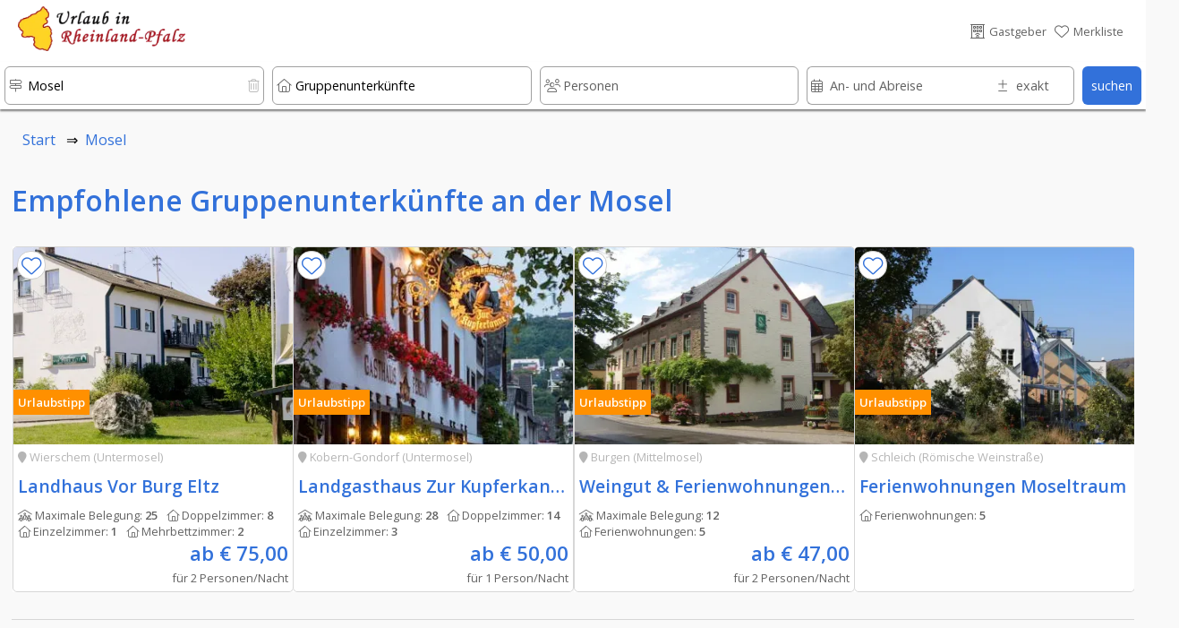

--- FILE ---
content_type: text/html; charset=UTF-8
request_url: https://www.urlaub-in-rheinland-pfalz.de/Mosel/Gruppenunterkuenfte/index.htm
body_size: 32952
content:








																														
<!DOCTYPE html>
<html lang="de">
	<head>
		
	<link rel="preload" as="image" type="image/webp"
    imagesrcset="../../domizil-390/58515/pauly.webp"><link rel="preload" as="image" type="image/webp"
    imagesrcset="../../domizil-390/59976/berkele2.webp">	<!-- PRELOADING AREA -->
	<!--<link rel="preconnect" href="https://delivery.consentmanager.net">-->
	<!--<link rel="preconnect" href="https://cdn.consentmanager.net">-->
	<link rel="preconnect" href="https://fonts.googleapis.com">
	<link rel="preconnect" href="https://fonts.gstatic.com" crossorigin>
	<link rel="preload" href="https://fonts.googleapis.com/css2?family=Open+Sans:wght@400;600&display=swap" as="style">
	<link href="https://fonts.googleapis.com/css2?family=Open+Sans:wght@400;600&display=swap" rel="stylesheet">
	<link rel="preload" href="https://ajax.googleapis.com/ajax/libs/jquery/3.5.1/jquery.min.js" as="script">
		<!--<link rel="preload" href="../../js/externals/slider_test/css/swiper2.min.css?v=h.1.2.5" as="style">
	<link rel="preload" href="../../js/functions/before/main.min.js?v=h.1.5.0" as="script"><link rel="preload" href="../../js/functions/before/detailObjects.min.js?v=h.1.5.0" as="script"><link rel="preload" href="../../js/functions/before/relatedObjects.min.js?v=h.1.5.0" as="script"><link rel="preload" href="../../js/functions/before/searchField.min.js?v=h.1.5.0" as="script">	<link rel="preload" href="../../js/functions/after/main.min.js?v=h.1.5.0" as="script"><link rel="preload" href="../../js/functions/after/relatedObjects.min.js?v=h.1.5.0" as="script">-->		
	<!--<link rel="preload" href="../../css/styles.min.css?v=2.1.5" as="style">-->
		
	<!--<link rel="preload" href="../../js/functions/before/swiper-bundle.min.js?v=h.1.2.5" as="script">-->
	<link rel="preload" href="https://kit.fontawesome.com/cd096d58cb.js" crossorigin="anonymous"  as="script">
			<link rel="preload" href="https://www.googletagmanager.com/ns.html?id=GTM-PQN868P" as="document">
						
			
	<!--<link rel="preload" href="https://use.fontawesome.com/releases/v5.7.2/css/brands.css" as="style">-->
	<!--<link rel="preload" href="https://ka-p.fontawesome.com/releases/v6.4.0/webfonts/pro-fa-solid-900-43def9.woff2" as="font" type="font/woff2" crossorigin>
	<link rel="preload" href="https://ka-p.fontawesome.com/releases/v6.4.0/webfonts/pro-fa-solid-900-b187e6.woff2" as="font" type="font/woff2" crossorigin>
	<link rel="preload" href="https://ka-p.fontawesome.com/releases/v6.4.0/webfonts/pro-fa-brands-400-9a7529.woff2" as="font" type="font/woff2" crossorigin>
	<link rel="preload" href="https://ka-p.fontawesome.com/releases/v6.4.0/webfonts/pro-fa-regular-400-8090c7.woff2" as="font" type="font/woff2" crossorigin>
	<link rel="preload" href="https://ka-p.fontawesome.com/releases/v6.4.0/webfonts/pro-fa-light-300-68b95c.woff2" as="font" type="font/woff2" crossorigin>
	<link rel="preload" href="https://ka-p.fontawesome.com/releases/v6.4.0/webfonts/pro-fa-light-300-b3d0b5.woff2" as="font" type="font/woff2" crossorigin>
	
	<link rel="preload" href="https://ka-p.fontawesome.com/releases/v6.4.0/webfonts/pro-fa-light-300-d5bbe9.woff2" as="font" type="font/woff2" crossorigin>
	<link rel="preload" href="https://ka-p.fontawesome.com/releases/v6.4.0/webfonts/pro-fa-light-300-a35b6e.woff2" as="font" type="font/woff2" crossorigin>
	<link rel="preload" href="https://ka-p.fontawesome.com/releases/v6.4.0/webfonts/pro-fa-light-300-9ddffe.woff2" as="font" type="font/woff2" crossorigin>
	<link rel="preload" href="https://ka-p.fontawesome.com/releases/v6.4.0/webfonts/pro-fa-light-300-4ef6fa.woff2" as="font" type="font/woff2" crossorigin>
	<link rel="preload" href="https://ka-p.fontawesome.com/releases/v6.4.0/webfonts/pro-fa-light-300-a39b8b.woff2" as="font" type="font/woff2" crossorigin>
	<link rel="preload" href="https://ka-p.fontawesome.com/releases/v6.4.0/webfonts/pro-fa-light-300-43def9.woff2" as="font" type="font/woff2" crossorigin>
	<link rel="preload" href="https://ka-p.fontawesome.com/releases/v6.4.0/webfonts/pro-fa-brands-400-90d968.woff2" as="font" type="font/woff2" crossorigin>
	<link rel="preload" href="https://ka-p.fontawesome.com/releases/v6.4.0/webfonts/pro-fa-brands-400-f6b769.woff2" as="font" type="font/woff2" crossorigin>
	-->
	
	<!--<link rel="preload" href="https://use.fontawesome.com/releases/v5.7.2/webfonts/fa-brands-400.woff2" as="font" type="font/woff2" crossorigin>-->
	
	<!--<link rel="preload" href="../../js/externals/jquery-date-range-picker-master/moment.min.js" as="script">
	<link rel="preload" href="../../js/externals/jquery-date-range-picker-master/dist/jquery.daterangepicker.min.js" as="script">
	<link rel="preload" href="../../js/externals/jquery-date-range-picker-master/dist/daterangepicker.min.css" as="style">
	<link rel="preload" href="../..//js/functions/customersArea/checkForms.js?v=1.1.2" as="script" crossorigin>-->
	

	
	<!-- PRELOADING AREA ENDE-->
<meta name="referrer" content="strict-origin-when-cross-origin" />
		<meta charset="utf-8">
		<meta name="viewport" content="width=device-width, initial-scale=1.0">
		<title>Gruppenunterkünfte an der Mosel</title>
		<meta name="copyright" content="n-etwork GmbH" />
		<meta name="description" content="Gruppenunterkünfte an der Mosel - Buchen Sie Hotels, Ferienhäuser und Ferienwohnungen an der Mosel | Moselradweg | Weinfeste zwischen Trier, Cochem und Koblenz | Wanderwege | Radwege" />
		<!--<meta name="keywords" content="Ferienwohnungen Ferienhäuser Hotels Zimmer Weingüter Rheinland-Pfalz Mosel Pfalz Eifel Nahe Lahn Taunus Saar Ruwer Rheinhessen Mittelrhein Hunsrück Westerwald Urlaub Wanderwege Radwege" />-->
		

				<!--- CSS3 Start -->
		<link rel="stylesheet" href="../../css/customersArea.min.css?v=h1.5.0" media="none" onload="if(media!='all')media='all'">
		<script async src="https://kit.fontawesome.com/cd096d58cb.js" crossorigin="anonymous"></script>
		

		<link rel="stylesheet" href="../../css/styles.min.css?v=h2.0.0">
								<!-- neuer pikaday -->

				<!-- neuer pikaday -->
			
		<link rel="apple-touch-icon" href="../..//media/images/intern/portal/apple_1.png"/>
		<link rel="stylesheet" href="../../css/cookieHinweis.css" media="none" onload="if(media!='all')media='all'">
		<!--- CSS End -->			
		
		<!--- JQUERYS Start -->
		<script src="https://ajax.googleapis.com/ajax/libs/jquery/3.5.1/jquery.min.js"></script>
		
<script src="../../js/functions/before/main.min.js?v=h.1.5.1" async></script><script src="../../js/functions/before/detailObjects.min.js?v=h.1.5.1" async></script><script src="../../js/functions/before/relatedObjects.min.js?v=h.1.5.1" async></script><script src="../../js/functions/before/searchField.min.js?v=h.1.5.1" async></script>	

		
		<link rel="shortcut icon" href="https://www.urlaub-in-rheinland-pfalz.de/logos/95/0018f69a001ae66d26b981637eaf008d.png" type="image/png"/>


		<!--- META IMPORTANTS : Canonical, Paginierung, robots -->
		
			<link rel="canonical" href="https://www.urlaub-in-rheinland-pfalz.de/Mosel/Gruppenunterkuenfte/index.htm">
			<meta name="robots" content="index, follow">				<!--	
			<link rel="canonical" href="https://www.urlaub-in-rheinland-pfalz.de/Mosel/Gruppenunterkuenfte/">
			<meta name="robots" content="index, follow">		-->
		
						
		<!-- GOOGLE Start-->
			<meta name="google-site-verification" content="U4eYRssQomq8MrA7wBtQWXp-APO5RkSF0EvA47WGObg"/>
			<!-- Google Tag Manager -->
<script>(function(w,d,s,l,i){w[l]=w[l]||[];w[l].push({'gtm.start':
new Date().getTime(),event:'gtm.js'});var f=d.getElementsByTagName(s)[0],
j=d.createElement(s),dl=l!='dataLayer'?'&l='+l:'';j.async=true;j.src=
'https://www.googletagmanager.com/gtm.js?id='+i+dl;f.parentNode.insertBefore(j,f);
})(window,document,'script','dataLayer','GTM-PQN868P');</script>
<!-- End Google Tag Manager -->		<!-- GOOGLE End-->
		<!-- Facebook -->

				
			<meta property="og:title" content="Gruppenunterkünfte an der Mosel" />
			<meta property="og:url" content="https://www.urlaub-in-rheinland-pfalz.de/Mosel/Gruppenunterkuenfte/" />
			<meta property="og:description" content="Gruppenunterkünfte an der Mosel - Buchen Sie Hotels, Ferienhäu">
			<meta property="og:image" content="https://www.urlaub-in-rheinland-pfalz.de/urlaubsbilder/769/Mosel Ürzig.jpg" />
			<meta property="og:type" content="article" />
			<meta property="og:locale" content="de_DE" />
			<meta property="og:locale:alternate" content="en_GB" />
			<meta property="og:locale:alternate" content="nl_NL" />
		
				<link rel="preload" as="image" href="../../logos-100/95/urlaub_in_rheinland_pfalz_logo.png">
				
		
			
			
										<script src="https://cloud.ccm19.de/app.js?apiKey=9bfd507cc48f879db48bf60ff2f094c0a601e165b8e620d5&amp;domain=66ac68d5931e09a00a091a82&amp;lang=de_DE" referrerpolicy="origin"></script>
		
							
					
		</head>
	<body id="body">

	<!-- Development Environment Overlay -->
		<!-- Ende Development Environment Overlay -->
			<script src="../../js/functions/before/swiper-bundle.min.js?v=h.1.5.0"></script>
		<link rel="stylesheet" href="../../js/externals/slider_test/css/swiper2.min.css?v=h.1.5.0">
		<!--<script src="../../js/functions/before/swiper.min.js?v=h.1.1.8"></script>-->
		<!-- Google Tag Manager (noscript) -->
			<noscript><iframe src="https://www.googletagmanager.com/ns.html?id=GTM-PQN868P" height="0" width="0" style="display:none;visibility:hidden"></iframe></noscript>
							
				
					
	<div id="hamburgerMenu">
		<div class="flexContainerRow flexStyleWrap">
			<div class="flexiBox-100-100 fs100 borderBdm borderGrey toggleHamburgerMenu">
				<div class="flexContainerRow flexStyleWrap">
					
						<div style="width: 21px">
							
						</div>

														<div id="logo">
					<a href="https://www.urlaub-in-rheinland-pfalz.de">
								
						<picture>
							<source srcset="../../logos-100/95/urlaub_in_rheinland_pfalz_logo.webp" type="image/webp">
							<source srcset="../../logos-100/95/urlaub_in_rheinland_pfalz_logo.png">
							<img width="38.759689922481" height="50" class="dbImg" loading="lazy"
								src="../../logos/95/urlaub_in_rheinland_pfalz_logo.png"  
								alt="Urlaub in Rheinland-Pfalz"
								title="Urlaub in Rheinland-Pfalz">
						</picture>						
					</a>
					</div>			
													<div id="signet">
					<a href="https://www.urlaub-in-rheinland-pfalz.de">
								
						<picture>
							<source srcset="../../logos-210/10/urlaub-in-rheinland-pfalz-signets.webp" type="image/webp">
							<source srcset="../../logos-210/10/urlaub-in-rheinland-pfalz-signets.png">
							<img width="144.8275862069" height="40" class="dbImg" loading="lazy"
								src="../../logos/10/urlaub-in-rheinland-pfalz-signets.png"  
								alt="Ferienwohnungen und Hotels in Rheinland-Pfalz"
								title="Ferienwohnungen und Hotels in Rheinland-Pfalz">
						</picture>	
					</a>
					</div>
																							
						<div id="placeholderHeader">
							&nbsp;
						</div>
					
					<div class="flexiBox-auto pd-all10 flexiBox-grow1 txtRight fs200">
						X
					</div>					
				</div>
			</div>	

			
							
			<a class="flexiBox-100-100" href="https://www.urlaub-in-rheinland-pfalz.de" title="Home">
				<div class="flexiBox-100-100 borderBdm borderGrey">
					<div class="flexContainerRow flexStyleWrap flexStretch fs100Real">
						
						<div class="pd-all10 flexItemsSelfCenter" style="width: 10px">
						<i class="fa-light fa-house-blank txtColGrey"></i>
						</div>
						<div class="flexiBox-auto pd-all10 flexiBox-grow1 txtColGrey">
							Startseite						</div>					
					</div>
				</div>
			</a>
		
						
			<a class="flexiBox-100-100" href="https://www.urlaub-in-rheinland-pfalz.de/Gastgeber/index.htm" title="Gastgeber">
				<div class="flexiBox-100-100 borderBdm borderGrey">
					<div class="flexContainerRow flexStyleWrap flexStretch fs100Real">
						<div class="pd-all10 flexItemsSelfCenter" style="width: 10px">
							<i class="fa-light fa-bed txtColGrey"></i>
							</div>
						<div class="flexiBox-auto pd-all10 flexiBox-grow1 txtColGrey">
							Gastgeber						</div>					
					</div>
				</div>
			</a>	

			<a class="flexiBox-100-100" href="https://www.urlaub-in-rheinland-pfalz.de/Restaurants_und_Gastronomie/index.htm" title="Restaurants und Gastronomie">
				<div class="flexiBox-100-100 borderBdm borderGrey">
					<div class="flexContainerRow flexStyleWrap flexStretch fs100Real">
						<div class="pd-all10 flexItemsSelfCenter" style="width: 10px">
						<i class="fa-light fa-fork-knife txtColGrey"></i>
						</div>
						<div class="flexiBox-auto pd-all10 flexiBox-grow1 txtColGrey">
							Restaurants und Gastronomie						</div>					
					</div>
				</div>
			</a>				

			<a class="flexiBox-100-100" href="https://www.urlaub-in-rheinland-pfalz.de/Freizeit,_Sehenswürdigkeiten_und_mehr/index.htm" title="Freizeit, Sehenswürdigkeiten und mehr">
				<div class="flexiBox-100-100 borderBdm borderGrey">
					<div class="flexContainerRow flexStyleWrap flexStretch fs100Real">
						<div class="pd-all10 flexItemsSelfCenter" style="width: 10px">
							<i class="fa-light fa-castle txtColGrey"></i>
						</div>
						<div class="flexiBox-auto pd-all10 flexiBox-grow1 txtColGrey">
							Freizeit, Sehenswürdigkeiten und mehr						</div>					
					</div>
				</div>
			</a>	
		
			<a class="flexiBox-100-100" href="https://www.urlaub-in-rheinland-pfalz.de/urlaubsthemen/index.htm" title="Reisetipps und Ideen für den besonderen Urlaub ">
				<div class="flexiBox-100-100 borderBdm borderGrey">
					<div class="flexContainerRow flexStyleWrap flexStretch fs100Real">
						<div class="pd-all10 flexItemsSelfCenter" style="width: 10px">
								<i class="fa-light fa-book-atlas txtColGrey"></i>
						</div>
						<div class="flexiBox-auto pd-all10 flexiBox-grow1 txtColGrey">
							Unser Reisemagazin für Rheinland-Pfalz						</div>					
					</div>
				</div>
			</a>
			
			<a class="flexiBox-100-100" href="https://www.urlaub-in-rheinland-pfalz.de/veranstaltungen/index.htm" title="Veranstaltungen ">
				<div class="flexiBox-100-100 borderBdm borderGrey">
					<div class="flexContainerRow flexStyleWrap flexStretch fs100Real">
						<div class="pd-all10 flexItemsSelfCenter" style="width: 10px">
								<i class="fa-light fa-calendar-days txtColGrey"></i>
						</div>
						<div class="flexiBox-auto pd-all10 flexiBox-grow1 txtColGrey">
							Veranstaltungen						</div>					
					</div>
				</div>
			</a>

			<a class="flexiBox-100-100" href="https://www.urlaub-in-rheinland-pfalz.de/wanderwege-und-radwege/index.htm" title="Rad- und Wanderwege ">
				<div class="flexiBox-100-100 borderBdm borderGrey">
					<div class="flexContainerRow flexStyleWrap flexStretch fs100Real">
						<div class="pd-all10 flexItemsSelfCenter" style="width: 10px">
							<i class="fa-light fa-person-hiking txtColGrey"></i>
						</div>
						<div class="flexiBox-auto pd-all10 flexiBox-grow1 txtColGrey">
							Rad- und Wanderwege						</div>					
					</div>
				</div>
			</a>

			<a class="flexiBox-100-100" href="https://www.urlaub-in-rheinland-pfalz.de/login/index.htm" title="Rad- und Wanderwege ">
				<div class="flexiBox-100-100 borderBdm borderGrey">
					<div class="flexContainerRow flexStyleWrap flexStretch fs100Real">
						<div class="pd-all10 flexItemsSelfCenter" style="width: 10px">
						 <i class="fa-light fa-file-signature txtColGrey"></i>
						</div>
						<div class="flexiBox-auto pd-all10 flexiBox-grow1 txtColGrey">
							Anmelden & Werben						</div>					
					</div>
				</div>
			</a>						
		</div>
	</div>
	
	<div id="messageOverlay" class="messageHide">
		<div class="innerMessage">
			<div class="Message">
				<div class="msgTitle redBg" id="msgTitle">
					
				</div>
				<div class="msgText" id="msgText">
					
				</div>		
				<div class="msgButton flexContainerRow">
					<div class="placeholder">
					</div>
					<div class="button" id="closeMsg" onclick="closeMsg();">
						okay
					</div>
				</div>					
			</div>
		</div>	
		<div class="innerDark">
		</div>
	</div>
	
	<div id="listOverlay" class="messageHide">
		<div class="innerMessage">
			<div class="Message">
				<div class="flexiBox-100-100">

	<div style="position: absolute; right: 0;" class="txtColGrey pd-all10 pointer" onClick="closeList();">
		<i class="fas fa-times-circle fs140"></i>
	</div>	
	<div class="flexContainer flexStyleWrap flexiBox-spacebetween mobileRowToCol">
		<div class="flexContainerCol flexiBox-100-100">
			<div class="flexiBox-100-100">
				<div class="fs160 txtColBlue pd-all10">
					<center><i class="fas fa-check"></i>&nbsp;Erfolgreich zur Merkliste beigefügt</center>
				</div>
				<div class="flexiBox-100-100 bgWhite">
					<div class="fs120 txtColGrey pd-all10">
						
					</div>
					<div class="fs100 txtColGrey pd-all10 registerItems">
						<center><p>Sie haben den Anbieter erfolgreich zu Ihrer Merkliste hinzugef&uuml;gt.</p>
<p>Ihre Merkliste erreichen Sie &uuml;ber das <i class="fas fa-heart txtColOrange"></i>-Symbol im Seitenkopf.</p></center>
					</div>	
				</div>
			</div>
		</div>
	</div>
</div>			</div>
		</div>	
	</div>
	
	<div id="listOverlay2" class="messageHide">
		<div class="innerMessage">
			<div class="Message">
				<div class="flexiBox-100-100">

	<div style="position: absolute; right: 0;" class="txtColGrey pd-all10 pointer" onClick="closeList2();">
		<i class="fas fa-times-circle fs140"></i>
	</div>	
	<div class="flexContainer flexStyleWrap flexiBox-spacebetween mobileRowToCol">
		<div class="flexContainerCol flexiBox-100-100">
			<div class="flexiBox-100-100">
				<div class="fs160 txtColBlue pd-all10">
					<center><i class="fas fa-check"></i>&nbsp;Erfolgreich von der Merkliste entfernt</center>
				</div>
				<div class="flexiBox-100-100 bgWhite">
					<div class="fs100 txtColGrey pd-all10 registerItems">
						<center><p>Sie haben den Anbieter erfolgreich von Ihrer Merkliste entfernt.</p></center>
					</div>	
				</div>
			</div>
		</div>
	</div>
</div>			</div>
		</div>	
	</div>	

	<div id="listOverlay3" class="messageHide">
		<div class="innerMessage">
			<div class="Message">
				<div class="flexiBox-100-100">

	<div style="position: absolute; right: 0;" class="txtColGrey pd-all10 pointer" onClick="closeList3();">
		<i class="fas fa-times-circle fs140"></i>
	</div>	
	<div class="flexContainer flexStyleWrap flexiBox-spacebetween mobileRowToCol">
		<div class="flexContainerCol flexiBox-100-100">
			<div class="flexiBox-100-100">
				<div class="fs160 txtColBlue pd-all10">
					<center><i class="fas fa-check"></i>&nbsp;Erfolgreich von der Merkliste entfernt</center>
				</div>
				<div class="flexiBox-100-100 bgWhite">
					<div class="fs100 txtColGrey pd-all10 registerItems">
						<center><p>Sie haben den Anbieter erfolgreich von Ihrer Merkliste entfernt.</p></center>
					</div>	
				</div>
			</div>
		</div>
	</div>
</div>			</div>
		</div>	
	</div>	
			
	<div id="filterOverlay" class="messageHide filterNo">
		<div id="filter" class="messageHide">
	<div class="flexiBox-100-100">
		<div class="flexContainerRow flexStyleWrap">
			<div class="flexiBox-100-100">
				<div class="flexContainerRow flexStyleWrap bgWhite imageCentered borderFilterMobile">
					<div class="pd-all10Mobile fs120 txtColGrey fsBold"> 
						Weitere Filterm&ouml;glichkeiten 
					</div>
					<div id="placeholderHeader">
						&nbsp;
					</div>
					<div class="flexiBox-auto pd-all10Mobile flexiBox-grow1 txtRight fs100 pointer normalHidden txtColBlue" onClick="hideFilterOverlay();">
						schlie&szlig;en <i class="fa-light fa-circle-xmark"></i>
					</div>	
				</div>
				<div class="flexContainerRow flexStyleWrap">
					<div class="flexiBox-100-100 bgWhite">
						<!--<div class="pd-all10 fs100 txtColGrey">
							<p>Mit Hilfe der Filterfunktion k&ouml;nnen Sie Ihre Suche weiter einschr&auml;nken - so gelangen Sie punktgenau zu Ihrer Wunsch-Ferienwohnung oder Ihrem Traum-Hotel.</p>a
						</div>-->
						<div class="flexContainerRow flexStyleWrap">
																											<div class="flexiBox-100-100 borderFilterMobile">
																<!-- Preis -->
								<div class="pd-all10">
									<div id="priceYes" class="messageHide">
										<div class="pd-top-bottom5 flexiBox-50-mobile mrg-right5">
											<div class="relBox">
												<input id="suchePriceFrom" name="suchePriceFrom" type="text" class="searchInput1 thisPriceCheck" autocomplete="off" placeholder="von" value="">
												<input id="suchePriceFromPre" name="suchePriceFromPre" type="hidden" value="von">
												<input id="suchePriceFromAfter" name="suchePriceFromPreAfter" type="hidden" value="Euro">
												<div class="searchIcon txtColGrey">
													<i class="fa-light fa-euro-sign" aria-hidden="true"></i>
												</div>	
											</div>
										</div>
										<div class="pd-top-bottom5 flexiBox-50-mobile">
											<div class="relBox">
												<input id="suchePriceTo" name="suchePriceTo"  type="text"  class="searchInput1 thisPriceCheck" autocomplete="off" placeholder="bis" value="">
												<input id="suchePriceToPre" name="suchePriceToPre" type="hidden" value="bis">
												<input id="suchePriceToAfter" name="suchePriceToAfter" type="hidden" value="Euro">
												<div class="searchIcon txtColGrey">
													<i class="fa-light fa-euro-sign" aria-hidden="true"></i>
												</div>	
											</div>
										</div>
									</div>
									
									<div id="priceNo" class=" fs100 relBox messageShow">
											Bevor Sie den Preis einschränken können müssen Sie in der Suche eine Personenzahl angeben									</div>
								</div>									
							</div>	
								<input id="suchePiktos" name="suchePiktos" type="hidden" value="Merkmale">
								<input id="sel1" name="sel1" type="hidden" value="Ausstattung">
								<input id="sel2" name="sel2" type="hidden" value="Lage">
								<input id="sel3" name="sel3" type="hidden" value="Merkmale">								
																								<div class="flexiBox-100-100 filterOptions mrg-bottom80">
									<div class="pd-all10 fs80 fsBold txtColGrey">
										Schränken Sie Ihre Suche anhand weiterer Merkmale ein									</div>
									<!-- Piktos Optionen-->
									<div class="pd-all10">
										<div class="pd-top-bottom5">
											<div class="relBox">
													<div class="flexContainerRow flexStyleWrap"><div class="flexiBox-100-100 thisIsChecker unChecked checkArea_3_37" id="checkArea_3_37" onclick=" selectPictosOnpage(this, '37', '1', '1', '0', '3', '0', 'Balkon'); markCheckedOnpage(this, '37', '3');">
							<div class="flexContainerRow flexStyleNoWrap flexItemsCenter">
								<div class="checkAreaInner flexContainerRow flexStyleNoWrap flexItemsCenter checkAreaInner_3_37" id="checkAreaInner_3_37">
									<div class="crumBoxColorActive textAwesome checkAreaStatus_3_37" id="checkAreaStatus_3_37">
										<i id="icon_3_37" class="fa-light fa-square txtColGrey" aria-hidden="true"></i>
									</div>
									<div class="fs80 txtColGrey txtWrap textMargin checkAreaTitle_3_37" id="checkAreaTitle_3_37">
										Balkon <span id="count_3_37"> (11)</span><input type="hidden"  id="filterInput_3_37" value="11">
									</div>
								</div>
							</div>
						</div><div class="flexiBox-100-100 thisIsChecker unChecked checkArea_3_41" id="checkArea_3_41" onclick=" selectPictosOnpage(this, '41', '3', '0', '0', '3', '0', 'Barrierefrei'); markCheckedOnpage(this, '41', '3');">
							<div class="flexContainerRow flexStyleNoWrap flexItemsCenter">
								<div class="checkAreaInner flexContainerRow flexStyleNoWrap flexItemsCenter checkAreaInner_3_41" id="checkAreaInner_3_41">
									<div class="crumBoxColorActive textAwesome checkAreaStatus_3_41" id="checkAreaStatus_3_41">
										<i id="icon_3_41" class="fa-light fa-square txtColGrey" aria-hidden="true"></i>
									</div>
									<div class="fs80 txtColGrey txtWrap textMargin checkAreaTitle_3_41" id="checkAreaTitle_3_41">
										Barrierefrei <span id="count_3_41"> (1)</span><input type="hidden"  id="filterInput_3_41" value="1">
									</div>
								</div>
							</div>
						</div><div class="flexiBox-100-100 thisIsChecker unChecked checkArea_3_79" id="checkArea_3_79" onclick=" selectPictosOnpage(this, '79', '3', '1', '0', '3', '0', 'Frühstück'); markCheckedOnpage(this, '79', '3');">
							<div class="flexContainerRow flexStyleNoWrap flexItemsCenter">
								<div class="checkAreaInner flexContainerRow flexStyleNoWrap flexItemsCenter checkAreaInner_3_79" id="checkAreaInner_3_79">
									<div class="crumBoxColorActive textAwesome checkAreaStatus_3_79" id="checkAreaStatus_3_79">
										<i id="icon_3_79" class="fa-light fa-square txtColGrey" aria-hidden="true"></i>
									</div>
									<div class="fs80 txtColGrey txtWrap textMargin checkAreaTitle_3_79" id="checkAreaTitle_3_79">
										Frühstück <span id="count_3_79"> (7)</span><input type="hidden"  id="filterInput_3_79" value="7">
									</div>
								</div>
							</div>
						</div><div class="flexiBox-100-100 thisIsChecker unChecked checkArea_3_83" id="checkArea_3_83" onclick=" selectPictosOnpage(this, '83', '1', '0', '0', '3', '0', 'Garten'); markCheckedOnpage(this, '83', '3');">
							<div class="flexContainerRow flexStyleNoWrap flexItemsCenter">
								<div class="checkAreaInner flexContainerRow flexStyleNoWrap flexItemsCenter checkAreaInner_3_83" id="checkAreaInner_3_83">
									<div class="crumBoxColorActive textAwesome checkAreaStatus_3_83" id="checkAreaStatus_3_83">
										<i id="icon_3_83" class="fa-light fa-square txtColGrey" aria-hidden="true"></i>
									</div>
									<div class="fs80 txtColGrey txtWrap textMargin checkAreaTitle_3_83" id="checkAreaTitle_3_83">
										Garten <span id="count_3_83"> (4)</span><input type="hidden"  id="filterInput_3_83" value="4">
									</div>
								</div>
							</div>
						</div><div class="flexiBox-100-100 thisIsChecker unChecked checkArea_3_92" id="checkArea_3_92" onclick=" selectPictosOnpage(this, '92', '3', '0', '0', '3', '0', 'Halbpension'); markCheckedOnpage(this, '92', '3');">
							<div class="flexContainerRow flexStyleNoWrap flexItemsCenter">
								<div class="checkAreaInner flexContainerRow flexStyleNoWrap flexItemsCenter checkAreaInner_3_92" id="checkAreaInner_3_92">
									<div class="crumBoxColorActive textAwesome checkAreaStatus_3_92" id="checkAreaStatus_3_92">
										<i id="icon_3_92" class="fa-light fa-square txtColGrey" aria-hidden="true"></i>
									</div>
									<div class="fs80 txtColGrey txtWrap textMargin checkAreaTitle_3_92" id="checkAreaTitle_3_92">
										Halbpension <span id="count_3_92"> (5)</span><input type="hidden"  id="filterInput_3_92" value="5">
									</div>
								</div>
							</div>
						</div><div class="flexiBox-100-100 thisIsChecker unChecked checkArea_3_105" id="checkArea_3_105" onclick=" selectPictosOnpage(this, '105', '1', '1', '0', '3', '0', 'Internet, Wlan, Wifi'); markCheckedOnpage(this, '105', '3');">
							<div class="flexContainerRow flexStyleNoWrap flexItemsCenter">
								<div class="checkAreaInner flexContainerRow flexStyleNoWrap flexItemsCenter checkAreaInner_3_105" id="checkAreaInner_3_105">
									<div class="crumBoxColorActive textAwesome checkAreaStatus_3_105" id="checkAreaStatus_3_105">
										<i id="icon_3_105" class="fa-light fa-square txtColGrey" aria-hidden="true"></i>
									</div>
									<div class="fs80 txtColGrey txtWrap textMargin checkAreaTitle_3_105" id="checkAreaTitle_3_105">
										Internet, Wlan, Wifi <span id="count_3_105"> (16)</span><input type="hidden"  id="filterInput_3_105" value="16">
									</div>
								</div>
							</div>
						</div><div class="flexiBox-100-100 thisIsChecker unChecked checkArea_3_261" id="checkArea_3_261" onclick=" selectPictosOnpage(this, '261', '3', '0', '0', '3', '0', 'Kleines Budget'); markCheckedOnpage(this, '261', '3');">
							<div class="flexContainerRow flexStyleNoWrap flexItemsCenter">
								<div class="checkAreaInner flexContainerRow flexStyleNoWrap flexItemsCenter checkAreaInner_3_261" id="checkAreaInner_3_261">
									<div class="crumBoxColorActive textAwesome checkAreaStatus_3_261" id="checkAreaStatus_3_261">
										<i id="icon_3_261" class="fa-light fa-square txtColGrey" aria-hidden="true"></i>
									</div>
									<div class="fs80 txtColGrey txtWrap textMargin checkAreaTitle_3_261" id="checkAreaTitle_3_261">
										Kleines Budget <span id="count_3_261"> (0)</span><input type="hidden"  id="filterInput_3_261" value="0">
									</div>
								</div>
							</div>
						</div><div class="flexiBox-100-100 thisIsChecker unChecked checkArea_3_266" id="checkArea_3_266" onclick=" selectPictosOnpage(this, '266', '3', '0', '0', '3', '0', 'Nachhaltiger Urlaub'); markCheckedOnpage(this, '266', '3');">
							<div class="flexContainerRow flexStyleNoWrap flexItemsCenter">
								<div class="checkAreaInner flexContainerRow flexStyleNoWrap flexItemsCenter checkAreaInner_3_266" id="checkAreaInner_3_266">
									<div class="crumBoxColorActive textAwesome checkAreaStatus_3_266" id="checkAreaStatus_3_266">
										<i id="icon_3_266" class="fa-light fa-square txtColGrey" aria-hidden="true"></i>
									</div>
									<div class="fs80 txtColGrey txtWrap textMargin checkAreaTitle_3_266" id="checkAreaTitle_3_266">
										Nachhaltiger Urlaub <span id="count_3_266"> (2)</span><input type="hidden"  id="filterInput_3_266" value="2">
									</div>
								</div>
							</div>
						</div><div class="flexiBox-100-100 thisIsChecker unChecked checkArea_3_148" id="checkArea_3_148" onclick=" selectPictosOnpage(this, '148', '1', '0', '0', '3', '0', 'Parkplätze'); markCheckedOnpage(this, '148', '3');">
							<div class="flexContainerRow flexStyleNoWrap flexItemsCenter">
								<div class="checkAreaInner flexContainerRow flexStyleNoWrap flexItemsCenter checkAreaInner_3_148" id="checkAreaInner_3_148">
									<div class="crumBoxColorActive textAwesome checkAreaStatus_3_148" id="checkAreaStatus_3_148">
										<i id="icon_3_148" class="fa-light fa-square txtColGrey" aria-hidden="true"></i>
									</div>
									<div class="fs80 txtColGrey txtWrap textMargin checkAreaTitle_3_148" id="checkAreaTitle_3_148">
										Parkplätze <span id="count_3_148"> (17)</span><input type="hidden"  id="filterInput_3_148" value="17">
									</div>
								</div>
							</div>
						</div><div class="flexiBox-100-100 thisIsChecker unChecked checkArea_3_152" id="checkArea_3_152" onclick=" selectPictosOnpage(this, '152', '1', '1', '0', '3', '0', 'Pool'); markCheckedOnpage(this, '152', '3');">
							<div class="flexContainerRow flexStyleNoWrap flexItemsCenter">
								<div class="checkAreaInner flexContainerRow flexStyleNoWrap flexItemsCenter checkAreaInner_3_152" id="checkAreaInner_3_152">
									<div class="crumBoxColorActive textAwesome checkAreaStatus_3_152" id="checkAreaStatus_3_152">
										<i id="icon_3_152" class="fa-light fa-square txtColGrey" aria-hidden="true"></i>
									</div>
									<div class="fs80 txtColGrey txtWrap textMargin checkAreaTitle_3_152" id="checkAreaTitle_3_152">
										Pool <span id="count_3_152"> (1)</span><input type="hidden"  id="filterInput_3_152" value="1">
									</div>
								</div>
							</div>
						</div><div class="flexiBox-100-100 thisIsChecker unChecked checkArea_3_271" id="checkArea_3_271" onclick=" selectPictosOnpage(this, '271', '3', '0', '0', '3', '0', 'Romantischer Urlaub'); markCheckedOnpage(this, '271', '3');">
							<div class="flexContainerRow flexStyleNoWrap flexItemsCenter">
								<div class="checkAreaInner flexContainerRow flexStyleNoWrap flexItemsCenter checkAreaInner_3_271" id="checkAreaInner_3_271">
									<div class="crumBoxColorActive textAwesome checkAreaStatus_3_271" id="checkAreaStatus_3_271">
										<i id="icon_3_271" class="fa-light fa-square txtColGrey" aria-hidden="true"></i>
									</div>
									<div class="fs80 txtColGrey txtWrap textMargin checkAreaTitle_3_271" id="checkAreaTitle_3_271">
										Romantischer Urlaub <span id="count_3_271"> (3)</span><input type="hidden"  id="filterInput_3_271" value="3">
									</div>
								</div>
							</div>
						</div><div class="flexiBox-100-100 thisIsChecker unChecked checkArea_3_165" id="checkArea_3_165" onclick=" selectPictosOnpage(this, '165', '1', '0', '0', '3', '0', 'Sauna'); markCheckedOnpage(this, '165', '3');">
							<div class="flexContainerRow flexStyleNoWrap flexItemsCenter">
								<div class="checkAreaInner flexContainerRow flexStyleNoWrap flexItemsCenter checkAreaInner_3_165" id="checkAreaInner_3_165">
									<div class="crumBoxColorActive textAwesome checkAreaStatus_3_165" id="checkAreaStatus_3_165">
										<i id="icon_3_165" class="fa-light fa-square txtColGrey" aria-hidden="true"></i>
									</div>
									<div class="fs80 txtColGrey txtWrap textMargin checkAreaTitle_3_165" id="checkAreaTitle_3_165">
										Sauna <span id="count_3_165"> (1)</span><input type="hidden"  id="filterInput_3_165" value="1">
									</div>
								</div>
							</div>
						</div><div class="flexiBox-100-100 thisIsChecker unChecked checkArea_3_191" id="checkArea_3_191" onclick=" selectPictosOnpage(this, '191', '1', '0', '0', '3', '0', 'Terrasse, Innenhof'); markCheckedOnpage(this, '191', '3');">
							<div class="flexContainerRow flexStyleNoWrap flexItemsCenter">
								<div class="checkAreaInner flexContainerRow flexStyleNoWrap flexItemsCenter checkAreaInner_3_191" id="checkAreaInner_3_191">
									<div class="crumBoxColorActive textAwesome checkAreaStatus_3_191" id="checkAreaStatus_3_191">
										<i id="icon_3_191" class="fa-light fa-square txtColGrey" aria-hidden="true"></i>
									</div>
									<div class="fs80 txtColGrey txtWrap textMargin checkAreaTitle_3_191" id="checkAreaTitle_3_191">
										Terrasse, Innenhof <span id="count_3_191"> (11)</span><input type="hidden"  id="filterInput_3_191" value="11">
									</div>
								</div>
							</div>
						</div><div class="flexiBox-100-100 thisIsChecker unChecked checkArea_3_98" id="checkArea_3_98" onclick=" selectPictosOnpage(this, '98', '3', '1', '0', '3', '0', 'Urlaub mit dem Hund'); markCheckedOnpage(this, '98', '3');">
							<div class="flexContainerRow flexStyleNoWrap flexItemsCenter">
								<div class="checkAreaInner flexContainerRow flexStyleNoWrap flexItemsCenter checkAreaInner_3_98" id="checkAreaInner_3_98">
									<div class="crumBoxColorActive textAwesome checkAreaStatus_3_98" id="checkAreaStatus_3_98">
										<i id="icon_3_98" class="fa-light fa-square txtColGrey" aria-hidden="true"></i>
									</div>
									<div class="fs80 txtColGrey txtWrap textMargin checkAreaTitle_3_98" id="checkAreaTitle_3_98">
										Urlaub mit dem Hund <span id="count_3_98"> (8)</span><input type="hidden"  id="filterInput_3_98" value="8">
									</div>
								</div>
							</div>
						</div><div class="flexiBox-100-100 thisIsChecker unChecked checkArea_3_115" id="checkArea_3_115" onclick=" selectPictosOnpage(this, '115', '3', '1', '0', '3', '0', 'Urlaub mit Kindern'); markCheckedOnpage(this, '115', '3');">
							<div class="flexContainerRow flexStyleNoWrap flexItemsCenter">
								<div class="checkAreaInner flexContainerRow flexStyleNoWrap flexItemsCenter checkAreaInner_3_115" id="checkAreaInner_3_115">
									<div class="crumBoxColorActive textAwesome checkAreaStatus_3_115" id="checkAreaStatus_3_115">
										<i id="icon_3_115" class="fa-light fa-square txtColGrey" aria-hidden="true"></i>
									</div>
									<div class="fs80 txtColGrey txtWrap textMargin checkAreaTitle_3_115" id="checkAreaTitle_3_115">
										Urlaub mit Kindern <span id="count_3_115"> (11)</span><input type="hidden"  id="filterInput_3_115" value="11">
									</div>
								</div>
							</div>
						</div><div class="flexiBox-100-100 thisIsChecker unChecked checkArea_3_270" id="checkArea_3_270" onclick=" selectPictosOnpage(this, '270', '3', '0', '0', '3', '0', 'Wellnessurlaub'); markCheckedOnpage(this, '270', '3');">
							<div class="flexContainerRow flexStyleNoWrap flexItemsCenter">
								<div class="checkAreaInner flexContainerRow flexStyleNoWrap flexItemsCenter checkAreaInner_3_270" id="checkAreaInner_3_270">
									<div class="crumBoxColorActive textAwesome checkAreaStatus_3_270" id="checkAreaStatus_3_270">
										<i id="icon_3_270" class="fa-light fa-square txtColGrey" aria-hidden="true"></i>
									</div>
									<div class="fs80 txtColGrey txtWrap textMargin checkAreaTitle_3_270" id="checkAreaTitle_3_270">
										Wellnessurlaub <span id="count_3_270"> (0)</span><input type="hidden"  id="filterInput_3_270" value="0">
									</div>
								</div>
							</div>
						</div><div id="selectionThis3"></div></div>											</div>
										</div>
									</div>									
								</div>
								
								<div class="flexiBox-100-100 requestBottom bgWhite brdTopMobile">
									<div class="flexContainerRow flexStyleWrap">
										<div class="flexiBox-50-mobile">
											<!-- l�schen-->
											<div class="pd-all10">
												<div class="pd-top-bottom5">
													<div class="relBox">
														<div id="searchSubmitFilterDel" name="searchSubmitFilterDel" onClick="clearFilterForm();" class="searchSubmit thisIsChecker pointer borderRd borderGrey bgWhite">
															<div class="txtColGrey txtCenter">
																Filter zur&uuml;cksetzen
															</div>	
														</div>
													</div>
												</div>
											</div>									
										</div>	

										<div class="flexiBox-50-mobile">
											<!-- anwenden-->
											<div class="pd-all10">
												<div class="pd-top-bottom5">
													<div class="relBox">
														<div id="searchSubmitFilterSend" name="searchSubmitFilterSend" class="searchSubmit" onClick="submitSearchForm();">
															<div class="txtColWhite filterResultCount W100 txtCenter">
																18 Ergebnisse
															</div>
														</div>
													</div>
												</div>
											</div>									
										</div>	
									</div>
								</div>
							</div>
						</div>
					</div>
				</div>
			</div>
		</div>
	</div>
<script type="text/javascript">

$(document).ready(function(){
	$(".thisIsChecker").click(function() {
			$(".filterResultCount").html("");
			optionSeq = '';
			for(h=0;h<10;h++) {		
				if($("#selectionThis" + h).length > 0) {
					$("#selectionThis" + h).each(function() {
						$(this).find('input').each(function() {
							
							thisOptionSeq = $(this).val();					
							thisOptionSeqSp = thisOptionSeq.split("+");
							optionSeqPre = thisOptionSeqSp[0];
							if(optionSeqPre > '') {
								optionSeq = optionSeq + "+" + optionSeqPre;	
							}
						})
					})
				}
			}
				
				var obj = $('#objArray').val();
				var priceFrom = $('#suchePriceFrom').val();
				var priceTo = $('#suchePriceTo').val();
				var person = $('#persEntry').val();
				var options = optionSeq;
				var isInf = $('#infinite').val();
				var pathfinder = $('#pathfinderX').val();
				var portal = $('#portalX').val();
				var language = $('#languageX').val();
				var allcount = Number($('#all_product_count').val());
				////////////////////////////////////
				postPath = $('#pathfinderX').val() + "moduls/system/requirements/filters/filters_infinite.php";
				$.post(postPath, {obj:obj, options: options, priceFrom: priceFrom, priceTo: priceTo, person: person, infinite: isInf}, function(data) {
				$(".filterResultCount").html(data);
				});
	});
	$( ".thisPriceCheck" ).on("keyup", function() {
		
		$(".filterResultCount").html("");
			optionSeq = '';
			for(h=0;h<10;h++) {		
				if($("#selectionThis" + h).length > 0) {
					$("#selectionThis" + h).each(function() {
						$(this).find('input').each(function() {
							
							thisOptionSeq = $(this).val();					
							thisOptionSeqSp = thisOptionSeq.split("+");
							optionSeqPre = thisOptionSeqSp[0];
							if(optionSeqPre > '') {
								optionSeq = optionSeq + "+" + optionSeqPre;	
							}
						})
					})
				}
			}
			
				var obj = $('#objArray').val();
				var priceFrom = $('#suchePriceFrom').val();
				var priceTo = $('#suchePriceTo').val();
				var person = $('#persEntry').val();
				var options = optionSeq;
				var isInf = $('#infinite').val();
				var pathfinder = $('#pathfinderX').val();
				var portal = $('#portalX').val();
				var language = $('#languageX').val();
				var allcount = Number($('#all_product_count').val());
				////////////////////////////////////
				postPath = $('#pathfinderX').val() + "moduls/system/requirements/filters/filters_infinite.php";
				$.post(postPath, {obj:obj, options: options, priceFrom: priceFrom, priceTo: priceTo, person: person, infinite: isInf}, function(data) {
				$(".filterResultCount").html(data);
				});
	});
});

	</script>	</div>
	
			<header>
		<div  class="headerNormalPage" id="header" >
			
		
			
<div class="wrapperHeader headerBackground  " id="secHeader" onclick="toggle_allMenus();">
	<div class="boxFrame">
		<div class="flexContainerRow flexStyleNoWrap flexStretch stripeBottom">
			<div id="hamburger" class="toggleHamburgerMenu txtColGrey">
				<div style="width: 21px">
					<i class="fa-light fa-bars" aria-hidden="true"></i>
				</div>
			</div>	
								<div id="logo">
					<a href="https://www.urlaub-in-rheinland-pfalz.de">
								
						<picture>
							<source srcset="../../logos-100/95/urlaub_in_rheinland_pfalz_logo.webp" type="image/webp">
							<source srcset="../../logos-100/95/urlaub_in_rheinland_pfalz_logo.png">
							<img width="38.759689922481" height="50" class="dbImg" loading="lazy"
								src="../../logos/95/urlaub_in_rheinland_pfalz_logo.png"  
								alt="Urlaub in Rheinland-Pfalz"
								title="Urlaub in Rheinland-Pfalz">
						</picture>						
					</a>
					</div>			
												<div id="signet">
					<a href="https://www.urlaub-in-rheinland-pfalz.de">
								
						<picture>
							<source srcset="../../logos-210/10/urlaub-in-rheinland-pfalz-signets.webp" type="image/webp">
							<source srcset="../../logos-210/10/urlaub-in-rheinland-pfalz-signets.png">
							<img width="144.8275862069" height="40" class="dbImg" loading="lazy"
								src="../../logos/10/urlaub-in-rheinland-pfalz-signets.png"  
								alt="Ferienwohnungen und Hotels in Rheinland-Pfalz"
								title="Ferienwohnungen und Hotels in Rheinland-Pfalz">
						</picture>	
					</a>
					</div>
													
			<div id="placeholderHeader">
				&nbsp;
			</div>
							<div id="login" class="txtColGrey">
					<a class="greyLink" rel="nofollow" href="https://www.urlaub-in-rheinland-pfalz.de/login/index.htm" title="Gastgeber">
						<div class="flexContainerRow flexStyleNoWrap ">
							<div class="fs100">
								<i class="fa-light fa-hotel" aria-hidden="true"></i>
							</div>
							<div class="fs80 mrg-left-right5 flexItemsSelfCenter">
								<nowrap>
									Gastgeber								</nowrap>
							</div>
						</div>
					</a>
				</div>
								<div id="pin" class="txtColBlue">
					<a id="pinLink" rel="nofollow" class="greyLink" href="https://www.urlaub-in-rheinland-pfalz.de/merkliste/index.htm" title="Merkliste">
						<div class="flexContainerRow flexStyleNoWrap ">
							<div class="fs100" id="pinInner">
																	<i class="fa-light fa-heart"></i>
															</div>
							<div class="fs80 mrg-left-right5 flexItemsSelfCenter">
								<nowrap>
									Merkliste<div id="testcounter" style="display: inline;"></div>
								</nowrap>
							</div>
						</div>
					</a>
				</div>
				

					
				
					
			<div id="mobilePin" class="txtColGrey">
				<a id="pinLink" rel="nofollow" class="greyLink" href="https://www.urlaub-in-rheinland-pfalz.de/merkliste/index.htm" title="Merkliste">
					<div id="pinInnerMobile">
													<i class="fa-light fa-heart"></i>
											</div>
				</a>
			</div>	
		
			<div id="mobileSearch" onClick="showMobileSearch();" class="txtColGrey">

			</div>				
		</div>
				<div class="normalHidden">
			
			<div class="flexContainerRow flexStyleNoWrap flexStretch" onClick="showMobileSearch();">
				<div class="pd-all5 txtColGrey maxLines-4 overflowH">
					<span class="fs100Real">
						<b>18</b> Gruppenunterkünfte an der Mosel					</span>
									</div>
				</div>
				<div class="flexContainerRow flexStyleNoWrap flexStretch borderTop borderLightGrey">
				<div id="mobileFilter" class="txtColGrey mobile20Box flexiBox-center" onClick="showFilter(2); closeDropDownSearch(4);">
					<span style="white-space: nowrap;"><i class="fa-light fa-sliders"></i>&nbsp;Filter <div id="filterCounter"></div></span>
				</div>
								<div id="mobileMap" class="txtColGrey stripeLeft mobile20Box flexiBox-center gotomap">
					<span><i class="fa-light fa-map-location-dot"></i>&nbsp;Karten</span>
				</div>
			</div>
		</div>
			
							
					
	</div>
</div>


		<div id="searchBar" class=" search  ">
		<div id="searchInner" class="searchInnerFull headerShadow ">
			<div id="sWrapper" class="wrapperSearch ">
				
			<form action="" method="post" name="searchForm" id="searchForm">
			<div class="flexContainerRow flexStyleWrap">
				<div class="flexiBox-20-100Real mobileMarginTop5 flexiBox-grow1">
					<div class="relBox">
						<input id="sucheWhere" name="sucheWhere" type="text" class="searchInput1" autocomplete="off" placeholder="Wo möchten Sie suchen" value="Mosel" onClick="closeDropDownSearch(0);">
						<div class="searchIcon txtColGrey">
							<i class="fa-light fa-signs-post" aria-hidden="true"></i>
						</div>
						
							<div id="resetWhere" class="searchIconDelete txtColLightgrey pointer " onClick="resetWhere();">
								<i class="fa-light fa-trash-can" aria-hidden="true"></i>
							</div>	
							<div id="cancelWhere" class= "messageHide txtColLightgrey fs120" style="position: absolute; top: 10px; right:15px" value="1+Where"  onclick="closeSearchArea(this);"><i class="fa-light fa-circle-xmark"></i></div>
						
						<div id="resultsWhere" class="messageHide searchDropDown0"></div>
					</div>
				</div>		
				<div class="flexiBox-20-100Real mobileMarginTop5 flexiBox-grow1">
					<div class="relBox">
						<div id="sucheWhatIcon" class="searchIcon txtColGrey">
							<i class="fa-light fa-house" aria-hidden="true"></i>
						</div>	
						
							<div id="resetWhat"  class="searchIconDelete txtColLightgrey pointer messageHide" onClick="resetWhat();">
								<i class="fa-light fa-trash-can" aria-hidden="true"></i>
							</div>		
							<div id="cancelWhat" class= "messageHide txtColLightgrey fs120" style="position: absolute; top: 10px; right:15px" value="1+What"  onclick="closeSearchArea(this);"><i class="fa-light fa-circle-xmark"></i></div>				
						<input id="sucheWhat" name="sucheWhat" type="text" class="searchInput1" autocomplete="off" placeholder="Was möchten Sie suchen" value="Gruppenunterkünfte" onBlur="checkIfEmptyWhat(this);" onClick="closeDropDownSearch(1);">
						<div id="resultsWhat" class="messageHide searchDropDown1"></div>
					</div>
				</div>
				
			
				
				
				<div class="flexiBox-20-100Real mobileMarginTop5 flexiBox-grow1">
					<div class="relBox">
						<div id="suchePersonsIcon" class="searchIcon txtColGrey">
							<i class="fa-light fa-users" aria-hidden="true"></i>
						</div>	
							
							<div  id="resetPerson" class="searchIconDelete txtColLightgrey pointer messageHide" onClick="resetPerson();">
								<i class="fa-light fa-trash-can" aria-hidden="true"></i>
							</div>		
					
						<input id="suchePersons" name="suchePersons" type="text" class="searchInput1 <!--disableInput-->" autocomplete="off" placeholder="Personen" value="" onBlur="checkIfEmptyWhat(this);" onClick="closeDropDownSearch(3);" readonly>
						<div id="resultsPersons" class="messageHide searchDropDown2"></div>
					</div>
				</div>				

				<div class="flexiBox-20-100Real mobileMarginTop5 flexiBox-grow1 mrg-right9">
					<div class="flexContainerRow flexStyleNoWrap " id="calendarArea">
					
						<div id="bookingBoxStart" class="relBox <!--disableInput-->" style="width: 70%">		
							<input id="bookingStartFilterRight" inputmode='none'  name="bookingStartFilterRight"  class="datepicker searchInputCal1" autocomplete="off" placeholder="An- und Abreise" value="">
							<div id="sucheBookingIcon"  class="searchIcon txtColGrey">
								<i class="fa-light fa-calendar-days"></i>
							</div>
							<div id="resetBookingStart" class="searchIconDeleteCal txtColLightgrey pointer messageHide" onClick="resetBookingStart();">
								<i class="fa-light fa-trash-can" aria-hidden="true"></i>
							</div>
							<input id="from" name="from" type="hidden">
							<div id="resultsBookingsVoid" class="messageHide searchDropDown3"></div>
						</div>	
						
						<div class="relBox" style="width: 30%">
						<div id="suchePlusIcon" class="searchIcon txtColGrey">
							<i class="fa-light fa-plus-minus" aria-hidden="true"></i>
						</div>	
						<div  id="resetPlus" class="searchIconDeleteCal txtColLightgrey pointer messageHide" onClick="resetPlus();">
							<i class="fa-light fa-trash-can" aria-hidden="true"></i>
						</div>		
						<input id="suchePlus" name="suchePlus" type="text" class="searchInputCal3 <!--disableInput-->" autocomplete="off" placeholder="exakt" value="" onBlur="checkIfEmptyWhat(this);" onClick="closeDropDownSearch(4);">
						<div id="resultsPlus" class="messageHide searchDropDown4"></div>
					</div>						
					</div>	
				</div>
								
				<div class="flexiBox-auto-100 mobileMarginTop5">
					<div class="relBox">
						<!--<input type="button" id="searchSubmit" name="searchSubmit" class="searchSubmit" value="suchen" onClick="submitSearchForm();">-->
						<div class="searchSubmit_new" id="searchSubmit" name="searchSubmit" onClick="submitSearchForm();">
							<center>suchen</center>
						</div>						
					</div>							
				</div>		
				<div class="flexiBox-10-100Real mobileMarginTop5 normalHidden mobileHidden">
					<div class="relBox">
						<div class="searchInput5" onClick="showFilter(2); closeDropDownSearch(4);">
							Filter<div id="filterCounter"></div>
						</div>
						<div class="searchIcon txtColWhite">
							<i class="fa fa-filter" aria-hidden="true"></i>
						</div>	
					</div>
				</div>				
					<input type="hidden" id="searchLang" name="searchLang" value="1">
					<input type="hidden" id="searchPortal" name="searchPortal" value="1">
					<input type="hidden" id="searchLocal" name="searchLocal" value="121,27,124,132,138,140,142,143,166,171,173,175,176,177,406,113,114,115,118,119,120,122,125,126,127,128,130,131,133,134,135,136,137,139,141,144,146,147,148,149,167,168,170,172,174,860,1610,2051,3000,3087,71,3089,3090,3091,3092,3093,3094,3096,3097,2974,72,2975,2976,2985,2987,3001,3002,3003,3004,3005,3006,3009,3010,3011,3012,567,73,568,569,570,571,572,573,574,575,576,577,578,579,580,581,582,583,584,1415,1416,1417,1419,1420,1422,1423,1424,1425,1426,1427,1428,1429,1430,1431,1432,1461,1462,1463,1464,1465,1466,1467,1468,1469,1470,1471,1472,1473,1474,1475,1476,1477,1478,1479,1480,1481,1482,1483,1484,1485,1486,1487,1488,1503,1504,1505,1506,1507,1701,1702,1703,1704,1705,279,74,280,281,282,283,284,285,286,293,295,296,298,300,301,302,303,304,305,306,307,308,309,310,311,312,313,314,315,316,317,318,319,320,321,635,636,637,638,639,641,642,643,644,646,647,648,649,650,651,652,653,654,655,656,657,658,659,660,661,662,663,664,665,666,667,668,669,670,671,672,821,822,823,824,825,826,827,828,829,830,831,832,833,1016,1017,1018,1019,1020,1021,1022,1023,1024,1025,1026,1058,1059,1060,1061,1062,1063,1064,1065,1066,1067,1068,1069,1070,1071,1072,1073,1074,1075,1128,1129,1130,1131,1132,1133,1134,1135,1136,1137,1138,1139,1140,1141,1142,1143,1144,1145,1146,1147,1148,1149,1150,1151,1152,1153,1154,1155,1156,1157,1158,1159,1437,1438,1439,1440,1441,1442,1443,1444,1445,1447,1448,1449,1450,1451,1452,1453,1454,1455,1456,1457,1669,1670,1671,1672,1673,1674,1675,1676,1677,1678,1680,1681,1682,2147,2148,2149,2150,2152,2153,2154,2156,2157,2158,2159,2160,2161,2162,75,502,503,504,505,506,507,508,509,510,511,513,514,515,516,517,518,519,520,521,522,524,525,526,527,528,529,530,531,532,533,534,535,536,537,538,539,540,541,542,543,544,545,546,547,548,549,550,551,552,553,1037,1038,1039,1040,1041,1042,1043,1044,1045,1046,1047,1048,1049,1050,1051,1052,1053,1300,1301,1302,1303,1304,1305,1306,1307,1308,1309,1310,1311,1312,1313,1314,1315,1316,1317,1318,1319,1320,1593,1594,1595,1596,1597,1598,1599,1601,1602,1604,1606,1607,1608,1611,1612,1613,1615,1616,1617,1618,1619,1620,1621,1622,1623,1624,1625,1626,1627,1628,1629,1630,1631,1632,1633,1634,1635,1636,1637,1638,1639,1640,1641,1717,1718,1719,1720,1721,1722,1723,1724,1725,1726,1727,1728,1729,1730,1732,1733,1734,1735,1736,1737,1738,1739,1740,1741,1742,1743,1744,1745,1746,1747,1748,1749,1750,1751,1752,1753,1754,1755,1756,1757,1758,1759,1760,2052,2053,2054,2055,2056,2057,2058,2059,2060,2135,2136,2138,2139,2140,2141,2142,2143,2145,2146,2319,2320,2323,2328,2332,2335,2336,76,116,117,145,37,954,77,955,956,957,958,959,960,961,962,963,964,965,966,1167,1169,1170,1171,1172,1173,1540,1930,1931,1932,1933,1934,1935,1936,1937,1938,1939,1940,1941,1942,1943,1944,1945,1947,1948,2090,2091,2092,2093,2094,2095,2096,2097,2098,2099,2100,2101,2102,2103,2104,2105,2106,2107,2108,2109,2110,2922,2923,2924,2925,2927,2928,426,78,428,434,470,471,472,473,474,475,476,477,478,479,480,481,482,483,484,485,486,487,488,489,490,491,492,493,494,495,496,497,498,499,500,501,967,968,969,970,971,972,973,974,975,976,977,978,979,980,981,982,983,984,985,986,987,989,990,991,994,995,996,997,998,999,1000,1001,1035,1237,1238,1239,1240,1241,1242,1243,1244,1245,1246,1247,1248,1249,1250,1251,1252,1253,1254,1256,1257,1258,1830,1831,1832,1833,1834,1835,1836,1837,1838,1839,1840,1841,1842,1843,1844,1845,2969,2970,735,79,736,737,738,739,740,741,742,743,744,746,747,748,749,750,751,752,753,754,755,756,757,758,759,1091,1092,1093,1094,1095,1096,1097,1098,1099,1100,1101,1102,1103,1104,1105,1106,1174,1175,1176,1177,1178,1179,1180,1181,1182,1183,1184,1185,1186,1187,1188,1189,1190,1191,1192,1193,1194,1195,1196,1197,1198,1199,1200,1201,1202,1203,1204,1205,1206,1207,1209,1210,1211,1212,1213,1846,1848,1849,1851,1853,1855,1966,1967,1968,1969,1970,1972,2020,2021,2022,2023,2025,2026,2028,2029,2030,2031,2032,2033,2036,2037,2038,2039,2040,2041,2042,2043,2044,2045,2046,2047,2048,2049,2050,2115,2124,2174,2176,2177,2178,2179,398,80,400,401,403,408,409,410,412,415,416,417,418,420,421,424,425,1856,1857,1858,1859,1860,1861,1862,1863,1864,1865,1866,1867,1899,1900,1901,1902,1903,1904,1905,1906,1907,1908,1909,1910,1911,1912,1913,1914,1915,1916,1917,1918,1919,1920,1921,1922,1923,1924,1925,2072,2073,2074,2075,2076,2077,2078,2079,2080,2081,38,352,81,353,354,355,356,357,358,359,360,684,685,686,687,688,689,690,691,692,693,694,695,696,697,698,699,700,701,702,703,704,705,706,707,1321,1542,1543,1544,1545,1546,1547,1548,1549,1550,1551,1552,1553,1554,1555,1556,1557,1558,1559,1560,2635,2637,2638,2649,2653,921,82,922,923,924,925,926,927,928,929,1107,1108,1109,1110,1111,1112,1113,1114,1115,1116,1117,1118,1119,1120,1121,1122,1123,1124,1125,1126,1127,1398,1399,1400,1401,1402,1403,1404,1405,1406,1407,1408,1409,1410,1411,1412,1413,1561,1562,1563,1564,1565,1566,1567,1568,1570,1571,1572,1573,1574,1575,1576,1577,1578,1579,1580,1582,1583,1584,1585,1586,1587,1588,1589,1590,2766,2768,39,264,40,347,348,349,350,361,362,363,444,469,561,562,563,564,565,566,1259,1391,1392,1393,1394,1395,1396,1397,1792,1847,1850,1852,1854,1868,1869,1870,1871,1965,1971,2163,2164,2165,2166,2181,2182,2183,2184,2249,2250,2251,2252,2253,2254,2255,1649,2758,2759,2760,2762,2763,2764,2770,2771,2772,445,83,446,447,448,449,450,451,453,454,455,456,457,458,459,460,461,462,463,464,1272,1274,1275,1276,1278,1279,1280,1281,1643,1644,1645,1646,2111,2112,2113,2114,2116,2334,2382,2384,2385,2386,2388,2389,2390,2392,2393,2394,2395,2396,2397,2399,2400,2402,2405,1982,84,1983,1984,1985,1986,1987,1988,1989,1990,1992,1993,1994,1995,1996,1997,1998,1999,591,85,593,594,595,596,597,598,599,600,601,602,603,604,605,606,607,2117,2118,2119,2120,2121,2122,2123,2125,2126,2127,2128,2129,2130,2131,2133,2169,2170,2171,2172,2173,2175,2180,1260,86,1261,1263,1264,1265,1266,1267,1268,1269,1270,1271,1949,1950,1951,1953,1954,1956,1957,1958,1959,1960,1961,1962,1963,1964,2926,41,87,88,364,89,365,366,367,368,369,370,371,372,373,396,397,399,402,404,405,407,411,413,414,419,422,423,1351,1352,1353,1354,1355,1356,1357,2062,2063,2064,2065,2066,2067,2068,2069,2070,2071,42,617,90,618,619,620,621,622,623,624,625,626,627,628,629,630,631,943,265,91,266,267,268,269,270,271,272,273,274,275,276,277,278,326,327,328,329,330,331,332,333,334,335,336,337,338,339,340,341,342,343,344,345,346,351,673,674,675,676,677,711,712,713,714,715,716,717,718,719,720,721,722,723,724,725,726,792,793,794,795,796,797,798,799,861,862,863,864,865,866,867,868,869,870,871,872,873,874,875,876,877,942,1002,1003,1004,1005,1011,1012,1013,1014,1015,1330,1331,1332,1333,1334,1335,1336,1337,1338,1339,1340,1341,1342,1343,1344,1433,1434,1435,1647,1648,1684,1685,1686,1687,2185,2186,2187,2188,150,92,151,152,153,154,155,156,157,158,159,160,161,162,163,164,165,732,733,734,847,848,849,850,851,852,853,854,855,856,857,858,859,1220,1221,1222,1223,1224,1225,1226,1227,1228,1229,1230,1231,1232,1233,1234,1235,1236,1683,1872,1873,1874,1875,1876,1877,1878,1879,1880,1881,1882,1883,1884,1885,1886,1887,1888,1889,1890,1891,2289,2290,2291,2292,2293,2294,2295,2296,2297,2298,2299,2300,2344,2346,2347,2348,2349,2350,2351,2352,2353,2354,2355,2356,2357,178,93,179,180,181,182,183,184,185,186,187,188,189,190,191,192,193,427,429,430,431,432,433,435,436,437,438,439,760,761,762,763,834,835,836,839,841,843,845,846,1076,1282,1283,1284,1285,1287,1288,1289,1290,1291,1292,1293,1294,1295,1296,1298,1299,1345,1346,1347,1348,1349,1350,1358,1359,1360,1361,1362,1363,1364,1365,1366,1367,1368,1369,1370,1372,1373,1374,1375,1376,1377,1378,1379,1381,1382,1383,1489,1490,1491,1492,1493,1494,1495,1496,1498,1499,1500,1501,1502,1689,1690,1691,1692,1693,1694,1695,1696,1697,1698,1699,1700,1776,1777,1778,1779,1780,1974,1975,1976,1977,1978,1979,1980,1981,2203,2205,2241,2242,2243,2244,2245,2246,2247,2248,2345,2966,2967,2972,2973,237,94,440,441,442,443,554,560,632,633,634,708,709,710,791,820,917,918,920,1006,1007,1008,1009,1010,1054,1055,1056,1057,1083,1084,1085,1087,1088,1089,1090,1329,1384,1385,1386,1387,1388,1389,1390,1414,1458,1459,1460,1541,1642,1898,1926,1927,1928,1929,1973,2061,2206,2207,2381,585,95,587,588,589,944,945,946,947,948,949,950,1027,1028,1029,1030,1077,1078,1079,1080,1081,1082,1322,1323,1324,1325,1326,1327,1328,1706,1708,1709,1710,1711,1712,1713,1714,1715,1716,1892,1893,1894,1895,1896,1897,2082,2085,2086,2087,2089,2195,2196,2197,2198,2199,2200,2201,2202,2214,2216,2219,2406,2407,2409,2414,2415,2416,2420,2422,43,238,44,239,240,241,242,243,244,245,246,247,248,249,250,251,252,253,254,255,256,257,258,259,260,261,262,263,555,556,557,558,559,590,727,728,729,730,731,800,801,802,803,804,805,806,807,878,879,880,881,882,883,884,885,886,1036,1436,1508,1509,1510,1511,1512,1513,1514,1650,1651,1652,1653,1654,1655,1656,1657,1658,1659,1660,1661,1662,1663,1664,1665,1666,1667,1668,1688,2280,2281,2282,2283,2284,2285,2286,2287,2288,2358,2359,2360,2361,2362,2363,2364,2365,2366,2368,2369,2370,2371,2372,2373,2374,2375,2376,2377,2378,2379,2380,194,45,195,196,197,198,199,200,201,202,203,205,206,207,208,209,210,211,212,214,215,216,217,219,220,221,222,226,229,232,233,234,235,236,322,323,324,325,374,375,376,377,378,379,380,381,382,383,384,385,386,387,388,389,390,391,393,394,395,465,466,467,468,608,609,610,611,612,613,614,615,616,678,679,680,681,682,683,764,765,766,767,768,769,770,772,773,774,775,776,777,778,780,781,782,783,784,785,786,787,789,790,808,809,810,811,812,813,814,815,816,817,818,819,887,888,889,890,891,892,893,895,896,897,898,899,900,901,902,904,905,906,907,908,909,910,911,912,913,915,916,930,931,932,933,934,935,936,937,938,939,940,941,953,1031,1032,1033,1034,1214,1215,1216,1217,1218,1219,1515,1516,1517,1518,1519,1520,1521,1522,1523,1524,1525,1526,1527,1528,1529,1530,1531,1532,1533,1534,1535,1536,1537,1538,1539,1761,1762,1763,1764,1765,1766,1767,1768,1769,1771,1772,1773,1774,1775,1781,1782,1783,1784,1785,1786,1787,1788,1789,1790,1791,1793,1794,1795,1796,1797,1798,1799,1800,1801,1802,1803,1804,1805,1806,1807,1808,1809,1810,1811,1812,1813,1814,1817,1818,1819,1820,1821,1822,1823,1824,1825,1826,1827,1828,1829,2000,2001,2002,2003,2004,2005,2006,2007,2008,2009,2010,2011,2012,2013,2014,2015,2016,2017,2018,2019,2189,2190,2191,2192,2193,2194,2220,2221,2222,2223,2224,2225,2226,2227,2228,2229,2230,2231,2232,2233,2234,2235,2236,2237,2238,2239,2240,2256,2257,2258,2259,2260,2261,2262,2263,2264,2265,2266,2267,2268,2269,2270,2271,2272,2273,2274,2275,2276,2277,2278,2279,2301,2302,2303,2304,2305,2306,2307,2308,2309,2310,2311,2312,2313,2314,2315,2316,2317,2318,2639,2646,2614,2622">
					<input type="hidden" id="searchCategories" name="searchCategories" value="1,2,3,4,5,6,7,8,9,10,11,14,16,17,18,19,20,21,22,23,24,25,26,27,28,29,30,31,32,33,34,35,36,37,38,39,40,41,42,43,44,45,46,47,48,49,50,51,52,53,54,55,56,57,58,59,60,61,62,63,64,65,66,68,69,70,71,72,73">
					<input type="hidden" id="actPath" name="actPath" value="../../">
					
					<div id="results" class="messageHide"></div>

				<input type="hidden" id="WhereEntry" name="WhereEntry" value="/Mosel">
				<input type="hidden" id="WhereEntryRawname" name="WhereEntryRawname" value="Mosel">
				<input type="hidden" id="WhatEntry" name="WhatEntry" value="">
				<input type="hidden" id="WhatEntryRawname" name="WhatEntryRawname" value="">
				<input type="hidden" id="WhatEntryType" name="WhatEntryType" value="">
				<input type="hidden" id="WhatEntryId" name="WhatEntryId" value="">
				<input type="hidden" id="persEntry" name="persEntry" value="">
				<input type="hidden" id="plusEntry" name="plusEntry" value="">
				
				<input type="hidden" id="WhatEntryMore" name="WhatEntryMore" value="">
				<input type="hidden" id="WhatEntryTopic" name="WhatEntryTopic" value="">
				<input type="hidden" id="maptop" name="maptop" value="">
				<input type="hidden" id="mapbottom" name="mapbottom" value="">
				<input type="hidden" id="mapleft" name="mapleft" value="">
				<input type="hidden" id="mapright" name="mapright" value="">
				<input type="hidden" id="sucheErrorTitle" name="sucheErrorTitle" value="Fehler bei der Sucheingabe">
				<input type="hidden" id="sucheErrorText" name="sucheErrorText" value="<p>Bitte schr&auml;nken Sie Ihre Sucheingabe durch mindestens eine Auswahl ein.</p>">
				<input type="hidden" id="sucheLoadingTitle" name="sucheLoadingTitle" value="Ergebnisse werden gelagen">
				<input type="hidden" id="sucheLoadingText" name="sucheLoadingText" value="">				
			</div>
			</form>
			</div>
		</div>
	<div id="searchInnerBg" class="searchInnerBg ">	
	</div>
	</div>
	


	
	<script type="text/javascript">
		if($("#searchBar").css("display") == 'none' || $("#searchBar").css("display").length == 0) { 
			$( "#mobileSearch" ).html('<i class="fa-light fa-magnifying-glass txtColGrey" aria-hidden="true"></i>');
		} else {
			$( "#mobileSearch" ).html('<i class="fa-solid fa-magnifying-glass-minus txtColOrange" aria-hidden="true"></i>');
		}
	</script>	

<script src="../../js/externals/jquery-date-range-picker-master/moment.min.js"></script>
<script src="../../js/externals/jquery-date-range-picker-master/dist/jquery.daterangepicker.min.js?v=1.0.2"></script>
<link rel="stylesheet" type="text/css" href="../../js/externals/jquery-date-range-picker-master/dist/daterangepicker.min.css?v=1.0.2" />
<script>
var d = new Date();
var strDate = d.getDate() + "." + (d.getMonth()+1) + "." + d.getFullYear();

$('#bookingStartFilterRight').dateRangePicker({
	autoClose: true,
	format: 'DD.MM.YYYY',
	separator: '-',
	language: 'auto',
	startOfWeek: 'monday',// or monday
	getValue: function()
	{
		return $(this).val();
	},
	setValue: function(s)
	{
		$("#resetBookingStart").removeClass("messageHide");
		$("#suchePlus").removeClass("disableInput");

		
	
		if(!$(this).attr('readonly') && !$(this).is(':disabled') && s != $(this).val())
		{
			$(this).val(s);
		}
	},
	startDate: strDate,
	endDate: false,
	time: {
		enabled: false
	},
	minDays: 0,
	maxDays: 0,
	showShortcuts: false,
	shortcuts:
	{
		
	},
	customShortcuts : [],
	inline:false,
	container:'body',
	alwaysOpen:false,
	singleDate:false,
	lookBehind: false,
	batchMode: false,
	duration: 200,
	stickyMonths: false,
	dayDivAttrs: [],
	dayTdAttrs: [],
	applyBtnClass: '',

	showTopbar: false,
	swapTime: false,
	selectForward: false,
	selectBackward: false,
	showWeekNumbers: false,
	getWeekNumber: function(date) //date will be the first day of a week
	{
		return moment(date).format('w');
	},
	monthSelect: false,
	yearSelect: false
});

    </script>
	

<!--<script type="text/javascript">
$(window).on( "load", function() {
	if($("#sucheWhat").val() == "") {
		$("#WhatEntry").val("/Gastgeber")
		$("#WhatEntryRawname").val("Gastgeber")
		$("#sucheWhat").val("Gastgeber")
		$("#WhatEntryType").val("1")
		$("#WhatEntryId").val("1")
		$("#suchePersons").removeClass("disableInput")
		$("#bookingBoxStart").removeClass("disableInput")
		$("#suchePlus").removeClass("disableInput")
		
	}	
})
	</script>-->

	
									
		</div>
	</header>
		<div id="searchStart" class="searchStart">
																							
	
</div>	<div id="content"  onclick="toggle_allMenus();">		<div class="wrapper">
			<div class="flexContainerRow flexStyleWrap flexiBox-spacebetween">
													
													<div id="breadcrumbSearch">
								<div class="wrapper">
									<div class="breadcrumb">
										<ol class="strBreadcrumb" >
											<li >
												<a href="https://www.urlaub-in-rheinland-pfalz.de">Start</a>
											</li>
											<li><a href="https://www.urlaub-in-rheinland-pfalz.de/Mosel/Info/index.htm"><span>Mosel</span></a></li>										</ol>
									</div>
									<script type="application/ld+json">
									{
									  "@context": "https://schema.org",
									  "@type": "BreadcrumbList",
									  "itemListElement": [{
										"@type": "ListItem",
										"position": 1,
										"name": "Start",
										"item": "https://www.urlaub-in-rheinland-pfalz.de"
									  },{"@type": "ListItem", "position": 2,"name": "Mosel", "item": "https://www.urlaub-in-rheinland-pfalz.de/Mosel/Info/index.htm"}]
									}
									</script>							
								</div>
								<div class="breadcrumbBg">
								</div>
							</div>
							
						
					
					
			
<style>
 
      /* Always set the map height explicitly to define the size of the div
       * element that contains the map. */
      #thisGoogleMap {
        height: 100%;
      }
</style>


<script>
$( document ).ready(function() {
	
	if(($('body').innerWidth() < 764) || $(".tippSlide").children().length <= 4) {
	$('.tippSlide').addClass("flexiBox-centerMobileNo");
	}

	if($('body').innerWidth() > 764) {
		if($(".tippSlide").children().length <= 4) {
			$('#cusTippsNext').css("display", "none");
			$('#cusTippsPrev').css("display", "none");
		}
	} else {
		if($(".tippSlide").children().length <= 1) {
			$('#cusTippsNext').css("display", "none");
			$('#cusTippsPrev').css("display", "none");
		}
	}	
})
</script>		
		<div class="flexiBox-100-100">
			<div class="flexiBox-title txtColBlue">
				<div class="">
											Empfohlene Gruppenunterkünfte an der Mosel																</div>
				
			</div>
			
			<div class="flexContainerRow flexStyleWrap pd-bottom30  borderBdm  borderGrey">
				<div class="flexiBox-100-100 relBox">
				<div class="flexiBox-100-100 swiper-container customersSlider" id="swiper-exists">
					<div class="flexContainerRow flexStyleWrapNo flexiBox-spacebetween swiper-wrapper tippSlide" >				
																				<div class="swiper-slide rowSwiper">
								<div class="mrg-left-right10 flexContainer minH100">
																		<div class="noticeOverlay">
										<div class="fs140 fsBold txtColBlue pointer nonactive heartObject_2525" onclick="showOnList(2525);" >
											<center><i class="fa-light fa-heart txtColLightBlue"></i></center>
										</div>
									</div>	
									<a class="linkBoxWhite flexiBox-100-100 objectLink" href="https://www.urlaub-in-rheinland-pfalz.de/urlaub/2525/Landhaus_Neuhof_-_naehe_Burg_Eltz/index.htm" title="Landhaus Vor Burg Eltz">
										<div class="flexiBox-100-100 borderRd borderGrey linkBoxWhite overflowH sliderInner">
											<div class="flexContainerRow flexStyleWrap imageCentered overflowH">
												<div class="img100">
													<div class="tippOverlay bgOrange">
														<div class="fs80 fsBold txtColWhite pd-all5">
															Urlaubstipp														</div>
													</div>
																										<link rel="preload" as="image" href="../../domizil-390/73366/Hotel_Aussenansicht_Parkplatz.jpg">													<!--<img src="[data-uri]" width="390" height="261"
														data-src="../../domizil-390/73366/Hotel_Aussenansicht_Parkplatz.jpg"
														class="imgCoverH250 swiper-lazy" 
														 alt="Landhaus Vor Burg Eltz" 
														 title="Landhaus Vor Burg Eltz" >-->
															
													<picture>
														<source srcset="../../domizil-390/73366/Hotel_Aussenansicht_Parkplatz.webp" type="image/webp">
														<source srcset="../../domizil-390/73366/Hotel_Aussenansicht_Parkplatz.jpg">
														<img width="390" height="261" style="min-width: 50px; min-height: 50px; display: block" loading="lazy"
															class="imgCoverH250 swiper-lazy" 
															src="../../domizil-390/73366/Hotel_Aussenansicht_Parkplatz.jpg"  
															alt="Landhaus Vor Burg Eltz" 
															title="Landhaus Vor Burg Eltz" >
													</picture>															 
													<div class="swiper-lazy-preloader swiper-lazy-preloader-white"></div>
												</div>
											</div>											
											<div class="pd-all5 fs80 txtColLightgrey ">			
												<i class="fa fa-map-marker"></i>&nbsp;Wierschem (Untermosel)
											</div>										
											<div class="pd-all5 fs120 txtColBlue fsBold mobileEllipsis300_300">			
												Landhaus Vor Burg Eltz											</div>
											<div class="pd-all5 fs80 txtColGrey maxLines-2">	
																									<div class="flexContainerRow flexStyleWrap">
																													<div class="mrg-right10"><i class="fa-light fa-people-roof"></i>&nbspMaximale Belegung:&nbsp;<b>25</b></div>
																													<div class="mrg-right10"><i class="fa-light fa-home"></i>&nbspDoppelzimmer:&nbsp;<b>8</b></div>
																													<div class="mrg-right10"><i class="fa-light fa-home"></i>&nbspEinzelzimmer:&nbsp;<b>1</b></div>
																													<div class="mrg-right10"><i class="fa-light fa-home"></i>&nbspMehrbettzimmer:&nbsp;<b>2</b></div>
																											</div>
																								
											</div>	
									
																					
																							<div class="pd-all5 txtRight">			
													<b class="fs140 fsBold txtColBlue">ab &euro; 75,00</b> 
													<br>
													<span class="fs80 txtColGrey">für 2 Personen/Nacht</span>
												</div>									
																						
										</div>
									</a>
								</div>
							</div>
																										<div class="swiper-slide rowSwiper">
								<div class="mrg-left-right10 flexContainer minH100">
																		<div class="noticeOverlay">
										<div class="fs140 fsBold txtColBlue pointer nonactive heartObject_6206" onclick="showOnList(6206);" >
											<center><i class="fa-light fa-heart txtColLightBlue"></i></center>
										</div>
									</div>	
									<a class="linkBoxWhite flexiBox-100-100 objectLink" href="https://www.urlaub-in-rheinland-pfalz.de/urlaub/6206/Landgasthaus_Zur_Kupferkanne_-_Naehe_Koblenz/index.htm" title="Landgasthaus Zur Kupferkanne - Nähe Koblenz">
										<div class="flexiBox-100-100 borderRd borderGrey linkBoxWhite overflowH sliderInner">
											<div class="flexContainerRow flexStyleWrap imageCentered overflowH">
												<div class="img100">
													<div class="tippOverlay bgOrange">
														<div class="fs80 fsBold txtColWhite pd-all5">
															Urlaubstipp														</div>
													</div>
																																							<!--<img src="[data-uri]" width="333" height="500"
														data-src="../../domizil-390/35313/Landgasthof1.jpg"
														class="imgCoverH250 swiper-lazy" 
														 alt="Landgasthaus Zur Kupferkanne - Nähe Koblenz" 
														 title="Landgasthaus Zur Kupferkanne - Nähe Koblenz" >-->
															
													<picture>
														<source srcset="../../domizil-390/35313/Landgasthof1.webp" type="image/webp">
														<source srcset="../../domizil-390/35313/Landgasthof1.jpg">
														<img width="333" height="500" style="min-width: 50px; min-height: 50px; display: block" loading="lazy"
															class="imgCoverH250 swiper-lazy" 
															src="../../domizil-390/35313/Landgasthof1.jpg"  
															alt="Landgasthaus Zur Kupferkanne - Nähe Koblenz" 
															title="Landgasthaus Zur Kupferkanne - Nähe Koblenz" >
													</picture>															 
													<div class="swiper-lazy-preloader swiper-lazy-preloader-white"></div>
												</div>
											</div>											
											<div class="pd-all5 fs80 txtColLightgrey ">			
												<i class="fa fa-map-marker"></i>&nbsp;Kobern-Gondorf (Untermosel)
											</div>										
											<div class="pd-all5 fs120 txtColBlue fsBold mobileEllipsis300_300">			
												Landgasthaus Zur Kupferkanne - Nähe Koblenz											</div>
											<div class="pd-all5 fs80 txtColGrey maxLines-2">	
																									<div class="flexContainerRow flexStyleWrap">
																													<div class="mrg-right10"><i class="fa-light fa-people-roof"></i>&nbspMaximale Belegung:&nbsp;<b>28</b></div>
																													<div class="mrg-right10"><i class="fa-light fa-home"></i>&nbspDoppelzimmer:&nbsp;<b>14</b></div>
																													<div class="mrg-right10"><i class="fa-light fa-home"></i>&nbspEinzelzimmer:&nbsp;<b>3</b></div>
																											</div>
																								
											</div>	
									
																					
																							<div class="pd-all5 txtRight">			
													<b class="fs140 fsBold txtColBlue">ab &euro; 50,00</b> 
													<br>
													<span class="fs80 txtColGrey">für 1 Person/Nacht</span>
												</div>									
																						
										</div>
									</a>
								</div>
							</div>
																										<div class="swiper-slide rowSwiper">
								<div class="mrg-left-right10 flexContainer minH100">
																		<div class="noticeOverlay">
										<div class="fs140 fsBold txtColBlue pointer nonactive heartObject_3454" onclick="showOnList(3454);" >
											<center><i class="fa-light fa-heart txtColLightBlue"></i></center>
										</div>
									</div>	
									<a class="linkBoxWhite flexiBox-100-100 objectLink" href="https://www.urlaub-in-rheinland-pfalz.de/urlaub/3454/Weingut_Ferienwohnungen_Norwig/index.htm" title="Weingut & Ferienwohnungen Norwig">
										<div class="flexiBox-100-100 borderRd borderGrey linkBoxWhite overflowH sliderInner">
											<div class="flexContainerRow flexStyleWrap imageCentered overflowH">
												<div class="img100">
													<div class="tippOverlay bgOrange">
														<div class="fs80 fsBold txtColWhite pd-all5">
															Urlaubstipp														</div>
													</div>
																																							<!--<img src="[data-uri]" width="390" height="293"
														data-src="../../domizil-390/12151/17478_1.jpg"
														class="imgCoverH250 swiper-lazy" 
														 alt="Herzlich Wilkommen" 
														 title="Herzlich Wilkommen" >-->
															
													<picture>
														<source srcset="../../domizil-390/12151/17478_1.webp" type="image/webp">
														<source srcset="../../domizil-390/12151/17478_1.jpg">
														<img width="390" height="293" style="min-width: 50px; min-height: 50px; display: block" loading="lazy"
															class="imgCoverH250 swiper-lazy" 
															src="../../domizil-390/12151/17478_1.jpg"  
															alt="Herzlich Wilkommen" 
															title="Herzlich Wilkommen" >
													</picture>															 
													<div class="swiper-lazy-preloader swiper-lazy-preloader-white"></div>
												</div>
											</div>											
											<div class="pd-all5 fs80 txtColLightgrey ">			
												<i class="fa fa-map-marker"></i>&nbsp;Burgen (Mittelmosel)
											</div>										
											<div class="pd-all5 fs120 txtColBlue fsBold mobileEllipsis300_300">			
												Weingut & Ferienwohnungen Norwig											</div>
											<div class="pd-all5 fs80 txtColGrey maxLines-2">	
																									<div class="flexContainerRow flexStyleWrap">
																													<div class="mrg-right10"><i class="fa-light fa-people-roof"></i>&nbspMaximale Belegung:&nbsp;<b>12</b></div>
																													<div class="mrg-right10"><i class="fa-light fa-home"></i>&nbspFerienwohnungen:&nbsp;<b>5</b></div>
																											</div>
																								
											</div>	
									
																					
																							<div class="pd-all5 txtRight">			
													<b class="fs140 fsBold txtColBlue">ab &euro; 47,00</b> 
													<br>
													<span class="fs80 txtColGrey">für 2 Personen/Nacht</span>
												</div>									
																						
										</div>
									</a>
								</div>
							</div>
																										<div class="swiper-slide rowSwiper">
								<div class="mrg-left-right10 flexContainer minH100">
																		<div class="noticeOverlay">
										<div class="fs140 fsBold txtColBlue pointer nonactive heartObject_5555" onclick="showOnList(5555);" >
											<center><i class="fa-light fa-heart txtColLightBlue"></i></center>
										</div>
									</div>	
									<a class="linkBoxWhite flexiBox-100-100 objectLink" href="https://www.urlaub-in-rheinland-pfalz.de/urlaub/5555/Ferienwohnungen_Moseltraum/index.htm" title="Ferienwohnungen Moseltraum">
										<div class="flexiBox-100-100 borderRd borderGrey linkBoxWhite overflowH sliderInner">
											<div class="flexContainerRow flexStyleWrap imageCentered overflowH">
												<div class="img100">
													<div class="tippOverlay bgOrange">
														<div class="fs80 fsBold txtColWhite pd-all5">
															Urlaubstipp														</div>
													</div>
																																							<!--<img src="[data-uri]" width="390" height="260"
														data-src="../../domizil-390/43368/moseltraum17.jpg"
														class="imgCoverH250 swiper-lazy" 
														 alt="Ferienwohnungen Moseltraum" 
														 title="Ferienwohnungen Moseltraum" >-->
															
													<picture>
														<source srcset="../../domizil-390/43368/moseltraum17.webp" type="image/webp">
														<source srcset="../../domizil-390/43368/moseltraum17.jpg">
														<img width="390" height="260" style="min-width: 50px; min-height: 50px; display: block" loading="lazy"
															class="imgCoverH250 swiper-lazy" 
															src="../../domizil-390/43368/moseltraum17.jpg"  
															alt="Ferienwohnungen Moseltraum" 
															title="Ferienwohnungen Moseltraum" >
													</picture>															 
													<div class="swiper-lazy-preloader swiper-lazy-preloader-white"></div>
												</div>
											</div>											
											<div class="pd-all5 fs80 txtColLightgrey ">			
												<i class="fa fa-map-marker"></i>&nbsp;Schleich (Römische Weinstraße)
											</div>										
											<div class="pd-all5 fs120 txtColBlue fsBold mobileEllipsis300_300">			
												Ferienwohnungen Moseltraum											</div>
											<div class="pd-all5 fs80 txtColGrey maxLines-2">	
																									<div class="flexContainerRow flexStyleWrap">
																													<div class="mrg-right10"><i class="fa-light fa-home"></i>&nbspFerienwohnungen:&nbsp;<b>5</b></div>
																											</div>
																								
											</div>	
									
																					
																						
										</div>
									</a>
								</div>
							</div>
																										<div class="swiper-slide rowSwiper">
								<div class="mrg-left-right10 flexContainer minH100">
																		<div class="noticeOverlay">
										<div class="fs140 fsBold txtColBlue pointer nonactive heartObject_1985" onclick="showOnList(1985);" >
											<center><i class="fa-light fa-heart txtColLightBlue"></i></center>
										</div>
									</div>	
									<a class="linkBoxWhite flexiBox-100-100 objectLink" href="https://www.urlaub-in-rheinland-pfalz.de/urlaub/1985/Reit-_und_Ferienanlage_Pyrmonter_Hof_Tamara_Mueller/index.htm" title="Reit- und Ferienanlage Pyrmonter Hof, Tamara Müller">
										<div class="flexiBox-100-100 borderRd borderGrey linkBoxWhite overflowH sliderInner">
											<div class="flexContainerRow flexStyleWrap imageCentered overflowH">
												<div class="img100">
													<div class="tippOverlay bgOrange">
														<div class="fs80 fsBold txtColWhite pd-all5">
															Urlaubstipp														</div>
													</div>
																																							<!--<img src="[data-uri]" width="390" height="293"
														data-src="../../domizil-390/4922/14902_1.jpg"
														class="imgCoverH250 swiper-lazy" 
														 alt="Herzlich Willkommen auf dem Pyrmonter Hof" 
														 title="Herzlich Willkommen auf dem Pyrmonter Hof" >-->
															
													<picture>
														<source srcset="../../domizil-390/4922/14902_1.webp" type="image/webp">
														<source srcset="../../domizil-390/4922/14902_1.jpg">
														<img width="390" height="293" style="min-width: 50px; min-height: 50px; display: block" loading="lazy"
															class="imgCoverH250 swiper-lazy" 
															src="../../domizil-390/4922/14902_1.jpg"  
															alt="Herzlich Willkommen auf dem Pyrmonter Hof" 
															title="Herzlich Willkommen auf dem Pyrmonter Hof" >
													</picture>															 
													<div class="swiper-lazy-preloader swiper-lazy-preloader-white"></div>
												</div>
											</div>											
											<div class="pd-all5 fs80 txtColLightgrey ">			
												<i class="fa fa-map-marker"></i>&nbsp;Roes (Untermosel)
											</div>										
											<div class="pd-all5 fs120 txtColBlue fsBold mobileEllipsis300_300">			
												Reit- und Ferienanlage Pyrmonter Hof, Tamara Müller											</div>
											<div class="pd-all5 fs80 txtColGrey maxLines-2">	
																									<div class="flexContainerRow flexStyleWrap">
																													<div class="mrg-right10"><i class="fa-light fa-home"></i>&nbspFerienhäuser:&nbsp;<b>3</b></div>
																											</div>
																								
											</div>	
									
																					
																							<div class="pd-all5 txtRight">			
													<b class="fs140 fsBold txtColBlue">ab &euro; 90,00</b> 
													<br>
													<span class="fs80 txtColGrey">für 2 Personen/Nacht</span>
												</div>									
																						
										</div>
									</a>
								</div>
							</div>
																										<div class="swiper-slide rowSwiper">
								<div class="mrg-left-right10 flexContainer minH100">
																		<div class="noticeOverlay">
										<div class="fs140 fsBold txtColBlue pointer nonactive heartObject_7851" onclick="showOnList(7851);" >
											<center><i class="fa-light fa-heart txtColLightBlue"></i></center>
										</div>
									</div>	
									<a class="linkBoxWhite flexiBox-100-100 objectLink" href="https://www.urlaub-in-rheinland-pfalz.de/urlaub/7851/Ferienwohnung_Weingut_Pauly/index.htm" title="Ferienwohnung Weingut Pauly">
										<div class="flexiBox-100-100 borderRd borderGrey linkBoxWhite overflowH sliderInner">
											<div class="flexContainerRow flexStyleWrap imageCentered overflowH">
												<div class="img100">
													<div class="tippOverlay bgOrange">
														<div class="fs80 fsBold txtColWhite pd-all5">
															Urlaubstipp														</div>
													</div>
																																							<!--<img src="[data-uri]" width="390" height="293"
														data-src="../../domizil-390/58515/pauly.jpg"
														class="imgCoverH250 swiper-lazy" 
														 alt="Ferienwohnung Weingut Pauly" 
														 title="Ferienwohnung Weingut Pauly" >-->
															
													<picture>
														<source srcset="../../domizil-390/58515/pauly.webp" type="image/webp">
														<source srcset="../../domizil-390/58515/pauly.jpg">
														<img width="390" height="293" style="min-width: 50px; min-height: 50px; display: block" loading="lazy"
															class="imgCoverH250 swiper-lazy" 
															src="../../domizil-390/58515/pauly.jpg"  
															alt="Ferienwohnung Weingut Pauly" 
															title="Ferienwohnung Weingut Pauly" >
													</picture>															 
													<div class="swiper-lazy-preloader swiper-lazy-preloader-white"></div>
												</div>
											</div>											
											<div class="pd-all5 fs80 txtColLightgrey ">			
												<i class="fa fa-map-marker"></i>&nbsp;Lieser (Mittelmosel)
											</div>										
											<div class="pd-all5 fs120 txtColBlue fsBold mobileEllipsis300_300">			
												Ferienwohnung Weingut Pauly											</div>
											<div class="pd-all5 fs80 txtColGrey maxLines-2">	
																									<div class="flexContainerRow flexStyleWrap">
																													<div class="mrg-right10"><i class="fa-light fa-people-roof"></i>&nbspMaximale Belegung:&nbsp;<b>8</b></div>
																													<div class="mrg-right10"><i class="fa-light fa-bed"></i>&nbspSchlafzimmer:&nbsp;<b>3</b></div>
																													<div class="mrg-right10"><i class="fa-light fa-couch"></i>&nbspWohnzimmer:&nbsp;<b>1</b></div>
																													<div class="mrg-right10"><i class="fa-light fa-shower"></i>&nbspBadezimmer:&nbsp;<b>3</b></div>
																													<div class="mrg-right10"><i class="fa-light fa-kitchen-set"></i>&nbspKüche:&nbsp;<b>1</b></div>
																											</div>
																								
											</div>	
									
																					
																							<div class="pd-all5 txtRight">			
													<b class="fs140 fsBold txtColBlue">ab &euro; 90,00</b> 
													<br>
													<span class="fs80 txtColGrey">für 2 Personen/Nacht</span>
												</div>									
																						
										</div>
									</a>
								</div>
							</div>
																										<div class="swiper-slide rowSwiper">
								<div class="mrg-left-right10 flexContainer minH100">
																		<div class="noticeOverlay">
										<div class="fs140 fsBold txtColBlue pointer nonactive heartObject_6529" onclick="showOnList(6529);" >
											<center><i class="fa-light fa-heart txtColLightBlue"></i></center>
										</div>
									</div>	
									<a class="linkBoxWhite flexiBox-100-100 objectLink" href="https://www.urlaub-in-rheinland-pfalz.de/urlaub/6529/Ferienhaeuser_am_Baybachtal/index.htm" title="Ferienhäuser am Baybachtal">
										<div class="flexiBox-100-100 borderRd borderGrey linkBoxWhite overflowH sliderInner">
											<div class="flexContainerRow flexStyleWrap imageCentered overflowH">
												<div class="img100">
													<div class="tippOverlay bgOrange">
														<div class="fs80 fsBold txtColWhite pd-all5">
															Urlaubstipp														</div>
													</div>
																																							<!--<img src="[data-uri]" width="390" height="231"
														data-src="../../domizil-390/32787/22188_1.jpg"
														class="imgCoverH250 swiper-lazy" 
														 alt="Ferienhäuser am Baybachtal" 
														 title="Ferienhäuser am Baybachtal" >-->
															
													<picture>
														<source srcset="../../domizil-390/32787/22188_1.webp" type="image/webp">
														<source srcset="../../domizil-390/32787/22188_1.jpg">
														<img width="390" height="231" style="min-width: 50px; min-height: 50px; display: block" loading="lazy"
															class="imgCoverH250 swiper-lazy" 
															src="../../domizil-390/32787/22188_1.jpg"  
															alt="Ferienhäuser am Baybachtal" 
															title="Ferienhäuser am Baybachtal" >
													</picture>															 
													<div class="swiper-lazy-preloader swiper-lazy-preloader-white"></div>
												</div>
											</div>											
											<div class="pd-all5 fs80 txtColLightgrey ">			
												<i class="fa fa-map-marker"></i>&nbsp;Beltheim (Vorderhunsrück)
											</div>										
											<div class="pd-all5 fs120 txtColBlue fsBold mobileEllipsis300_300">			
												Ferienhäuser am Baybachtal											</div>
											<div class="pd-all5 fs80 txtColGrey maxLines-2">	
																									<div class="flexContainerRow flexStyleWrap">
																													<div class="mrg-right10"><i class="fa-light fa-people-roof"></i>&nbspMaximale Belegung:&nbsp;<b>10</b></div>
																													<div class="mrg-right10"><i class="fa-light fa-home"></i>&nbspFerienhäuser:&nbsp;<b>2</b></div>
																											</div>
																								
											</div>	
									
																					
																							<div class="pd-all5 txtRight">			
													<b class="fs140 fsBold txtColBlue">ab &euro; 59,00</b> 
													<br>
													<span class="fs80 txtColGrey">für 2 Personen/Nacht</span>
												</div>									
																						
										</div>
									</a>
								</div>
							</div>
																										<div class="swiper-slide rowSwiper">
								<div class="mrg-left-right10 flexContainer minH100">
																		<div class="noticeOverlay">
										<div class="fs140 fsBold txtColBlue pointer nonactive heartObject_6565" onclick="showOnList(6565);" >
											<center><i class="fa-light fa-heart txtColLightBlue"></i></center>
										</div>
									</div>	
									<a class="linkBoxWhite flexiBox-100-100 objectLink" href="https://www.urlaub-in-rheinland-pfalz.de/urlaub/6565/Ferienwohnungen_am_Matthiasturm/index.htm" title="Ferienwohnungen am Matthiasturm">
										<div class="flexiBox-100-100 borderRd borderGrey linkBoxWhite overflowH sliderInner">
											<div class="flexContainerRow flexStyleWrap imageCentered overflowH">
												<div class="img100">
													<div class="tippOverlay bgOrange">
														<div class="fs80 fsBold txtColWhite pd-all5">
															Urlaubstipp														</div>
													</div>
																																							<!--<img src="[data-uri]" width="390" height="261"
														data-src="../../domizil-390/33276/_MG_0690_Kopie.JPG"
														class="imgCoverH250 swiper-lazy" 
														 alt="Terrasse " 
														 title="Terrasse " >-->
															
													<picture>
														<source srcset="../../domizil-390/33276/_MG_0690_Kopie.webp" type="image/webp">
														<source srcset="../../domizil-390/33276/_MG_0690_Kopie.JPG">
														<img width="390" height="261" style="min-width: 50px; min-height: 50px; display: block" loading="lazy"
															class="imgCoverH250 swiper-lazy" 
															src="../../domizil-390/33276/_MG_0690_Kopie.JPG"  
															alt="Terrasse " 
															title="Terrasse " >
													</picture>															 
													<div class="swiper-lazy-preloader swiper-lazy-preloader-white"></div>
												</div>
											</div>											
											<div class="pd-all5 fs80 txtColLightgrey ">			
												<i class="fa fa-map-marker"></i>&nbsp;Neef (Mittelmosel)
											</div>										
											<div class="pd-all5 fs120 txtColBlue fsBold mobileEllipsis300_300">			
												Ferienwohnungen am Matthiasturm											</div>
											<div class="pd-all5 fs80 txtColGrey maxLines-2">	
																									<div class="flexContainerRow flexStyleWrap">
																													<div class="mrg-right10"><i class="fa-light fa-people-roof"></i>&nbspMaximale Belegung:&nbsp;<b>20</b></div>
																													<div class="mrg-right10"><i class="fa-light fa-home"></i>&nbspFerienwohnungen:&nbsp;<b>6</b></div>
																											</div>
																								
											</div>	
									
																					
																							<div class="pd-all5 txtRight">			
													<b class="fs140 fsBold txtColBlue">ab &euro; 41,00</b> 
													<br>
													<span class="fs80 txtColGrey">für 2 Personen/Nacht</span>
												</div>									
																						
										</div>
									</a>
								</div>
							</div>
																										<div class="swiper-slide rowSwiper">
								<div class="mrg-left-right10 flexContainer minH100">
																		<div class="noticeOverlay">
										<div class="fs140 fsBold txtColBlue pointer nonactive heartObject_2379" onclick="showOnList(2379);" >
											<center><i class="fa-light fa-heart txtColLightBlue"></i></center>
										</div>
									</div>	
									<a class="linkBoxWhite flexiBox-100-100 objectLink" href="https://www.urlaub-in-rheinland-pfalz.de/urlaub/2379/Hotel_Rebstock_-_Ihr_Moselhotel_zwischen_Cochem_und_Beilstein/index.htm" title="Hotel Rebstock - Ihr Moselhotel zwischen Cochem und Beilstein">
										<div class="flexiBox-100-100 borderRd borderGrey linkBoxWhite overflowH sliderInner">
											<div class="flexContainerRow flexStyleWrap imageCentered overflowH">
												<div class="img100">
													<div class="tippOverlay bgOrange">
														<div class="fs80 fsBold txtColWhite pd-all5">
															Urlaubstipp														</div>
													</div>
																																							<!--<img src="[data-uri]" width="390" height="278"
														data-src="../../domizil-390/34851/rebstock1.jpg"
														class="imgCoverH250 swiper-lazy" 
														 alt="Hotel Rebstock" 
														 title="Hotel Rebstock" >-->
															
													<picture>
														<source srcset="../../domizil-390/34851/rebstock1.webp" type="image/webp">
														<source srcset="../../domizil-390/34851/rebstock1.jpg">
														<img width="390" height="278" style="min-width: 50px; min-height: 50px; display: block" loading="lazy"
															class="imgCoverH250 swiper-lazy" 
															src="../../domizil-390/34851/rebstock1.jpg"  
															alt="Hotel Rebstock" 
															title="Hotel Rebstock" >
													</picture>															 
													<div class="swiper-lazy-preloader swiper-lazy-preloader-white"></div>
												</div>
											</div>											
											<div class="pd-all5 fs80 txtColLightgrey ">			
												<i class="fa fa-map-marker"></i>&nbsp;Bruttig-Fankel (Untermosel)
											</div>										
											<div class="pd-all5 fs120 txtColBlue fsBold mobileEllipsis300_300">			
												Hotel Rebstock - Ihr Moselhotel zwischen Cochem und Beilstein											</div>
											<div class="pd-all5 fs80 txtColGrey maxLines-2">	
																									<div class="flexContainerRow flexStyleWrap">
																													<div class="mrg-right10"><i class="fa-light fa-people-roof"></i>&nbspMaximale Belegung:&nbsp;<b>70</b></div>
																													<div class="mrg-right10"><i class="fa-light fa-home"></i>&nbspDoppelzimmer:&nbsp;<b>25</b></div>
																													<div class="mrg-right10"><i class="fa-light fa-home"></i>&nbspEinzelzimmer:&nbsp;<b>8</b></div>
																													<div class="mrg-right10"><i class="fa-light fa-home"></i>&nbspMehrbettzimmer:&nbsp;<b>2</b></div>
																											</div>
																								
											</div>	
									
																					
																							<div class="pd-all5 txtRight">			
													<b class="fs140 fsBold txtColBlue">ab &euro; 70,00</b> 
													<br>
													<span class="fs80 txtColGrey">für 1 Person/Nacht</span>
												</div>									
																						
										</div>
									</a>
								</div>
							</div>
																	</div>

				</div>
				
					<div id="cusTippsNext" class="swiper-button-next rowSwiperNext">
						<i class="fa-regular fa-chevron-right txtColBlue normalHidden"></i>
					</div>
					<div id="cusTippsPrev" class="swiper-button-prev rowSwiperPrev">
						<i class="fa-regular fa-chevron-left txtColBlue normalHidden"></i>
					</div>
				
				
					</div>
			</div>
			<div class="swiper-pagination1"></div>
		</div>
		
			
	
	<script>
	
    var swiper = new Swiper('.customersSlider', {
		lazy: true,
		spaceBetween: 0,
		loop: false,
		navigation: {
			
			nextEl: '#cusTippsNext',
			prevEl: '#cusTippsPrev',
		},
		breakpoints: {
			1024: {
				slidesPerView: 4,
	
				
			},
			764: {
				slidesPerView: 1,
			},			
			600: {
				slidesPerView: 1,
			},
			480: {		
				slidesPerView: 1,	
			}
		}
		
    });

	
  </script>

		<style>
		@media (max-width: 764px) { 
		   .special1 {
			   display: flex;
			   flex-wrap: wrap;
				justify-content:space-between;
		   }
		   .special2 {
				background-color: transparent;
		   }
		   .special3 {
				border-left: 0px;
				border-right: 0px;
				border-top: 0px;
				border-bottom: 0px;
		   }
		   .special4 {
				width: auto;
		   }
			.special5 {
				font-size: 100%;
				font-weight: 300;
			}
			.special6 {
				font-size: 80%;
				font-weight: 300;
			}	
			.special7 {
				padding: 5px;
			}	
			.special8 {
				border: 1px solid #e0e0e0;
				border-radius: 5px;
				background-color: #f0f0f0;
				margin: 3px;
			}
		}
		</style>	
		<div class="relBox mrg-bottom10 normalHidden W100 mrg-top10Mobile" id="thisCitiesMobile">
			<div class="bgWhite special2_alt special3_alt bgBlueMobile" onClick="visibilityElementMobile('cityBoxX');">
	<div class="pd-all10 fs120 fsBold txtColGrey special5  special7_alt txtColWhiteMobile">
								Urlaubsregionen an der Mosel									<span style="float: right" class="normalHidden" id="lessMoreReg"><i class="fa-light fa-square-chevron-down"></i></span>
	</div>
</div>
<div id="cityBoxX" class="relBox overflowH special1_alt hideElementMobile  cityBoxXAll ">
																			<a class="linkBoxWhite special2_alt" href="/Mosel/Mittelmosel/Gruppenunterkuenfte/index.htm" title="Gruppenunterkünfte an der Mittelmosel">
								<div class="bgWhite relBox special2_alt special3_alt special8_alt">
									<div class="pd-all10 special7_alt">
										<div class="flexContainerRow flexStyleNoWrap">
																						<div class="flexiBox-20-100Real mobileHidden">
												<div class="fs100 txtColLightgrey fsBold">
													13												</div>
											</div>	
																						<div class="flexiBox-80-100Real special4_alt">
												<div class="fs100 txtColGrey fsBold special6_alt">
													Gruppenunterkünfte an der Mittelmosel												</div>
											</div>
										</div>
									</div>
								</div>
							</a>
																								<a class="linkBoxWhite special2_alt" href="/Mosel/Roemische_Weinstrasse/Gruppenunterkuenfte/index.htm" title="Gruppenunterkünfte in der Region Römische Weinstraße">
								<div class="bgWhite relBox special2_alt special3_alt special8_alt">
									<div class="pd-all10 special7_alt">
										<div class="flexContainerRow flexStyleNoWrap">
																						<div class="flexiBox-20-100Real mobileHidden">
												<div class="fs100 txtColLightgrey fsBold">
													2												</div>
											</div>	
																						<div class="flexiBox-80-100Real special4_alt">
												<div class="fs100 txtColGrey fsBold special6_alt">
													Gruppenunterkünfte in der Region Römische Weinstraße												</div>
											</div>
										</div>
									</div>
								</div>
							</a>
																								<a class="linkBoxWhite special2_alt" href="/Mosel/Untermosel/Gruppenunterkuenfte/index.htm" title="Gruppenunterkünfte in der Region Untermosel">
								<div class="bgWhite relBox special2_alt special3_alt special8_alt">
									<div class="pd-all10 special7_alt">
										<div class="flexContainerRow flexStyleNoWrap">
																						<div class="flexiBox-20-100Real mobileHidden">
												<div class="fs100 txtColLightgrey fsBold">
													10												</div>
											</div>	
																						<div class="flexiBox-80-100Real special4_alt">
												<div class="fs100 txtColGrey fsBold special6_alt">
													Gruppenunterkünfte in der Region Untermosel												</div>
											</div>
										</div>
									</div>
								</div>
							</a>
																								<a class="linkBoxWhite special2_alt" href="/Mosel/Saar-Obermosel/Gruppenunterkuenfte/index.htm" title="Gruppenunterkünfte in der Region Saar-Obermosel">
								<div class="bgWhite relBox special2_alt special3_alt special8_alt">
									<div class="pd-all10 special7_alt">
										<div class="flexContainerRow flexStyleNoWrap">
																						<div class="flexiBox-20-100Real mobileHidden">
												<div class="fs100 txtColLightgrey fsBold">
													1												</div>
											</div>	
																						<div class="flexiBox-80-100Real special4_alt">
												<div class="fs100 txtColGrey fsBold special6_alt">
													Gruppenunterkünfte in der Region Saar-Obermosel												</div>
											</div>
										</div>
									</div>
								</div>
							</a>
																				
					
			</div>
						<div class="bgWhite mobileHidden">
			<div class="pd-all10">
			</div>
			</div>
					</div>
	
<div class="flexiBox-70-100">
	<div class="flexiBox-title txtColBlue">
		<h1>18 Gruppenunterkünfte an der Mosel</h1>
	</div>
</div>
<div class="flexiBox-70-100">
	<div class="flexiBox-100-100">
		
<script type="text/javascript">
	$(document).ready(function(){
		var active = 0;
		//$(window).scroll(function(){
			$( "#loadMore" ).on( "click", function() {
			var position = $(window).scrollTop();
			var objListHeight = $("#objResultList").height();
			var objListTop = $("#objResultList").position();
			var objListBottom = (objListHeight + objListTop.top - $(window).height());
			if( position >= objListBottom && active == 0){
				active = 1;
				var row = Number($('#row').val());
				var obj = $('#objArray').val();
				var bookable = $('#bookable').val();
				var sortable = $('#sortable').val();
				var depth = $('#depth').val();
				var lon = $('#lon').val();
				var lat = $('#lat').val();
				var locId = $('#locId').val();
				var catName = $('#catName').val();
				var thisDataOutputTitleMajorityExternal = $('#thisDataOutputTitleMajorityExternal').val();
				if($('#isLocalClaimerSafe').val() == 1) {
					$('#isLocalClaimer').val("1");
				}
				var isLocalClaimer = $('#isLocalClaimer').val();
				var isInf = $('#infinite').val();
				var pathfinder = $('#pathfinderX').val();
				var portal = $('#portalX').val();
				var language = $('#languageX').val();
				var allcount = Number($('#all_product_count').val());
				var rowperpage = 10;
				
				row = row + rowperpage;
				rowGezeigt = row + rowperpage;
				if(rowGezeigt<allcount) {
					$("#gezeigt").text( rowGezeigt );
				} else {
					$("#gezeigt").text( allcount );
					$("#loadMore").css("display", "none");
				}
				if(row <= allcount){
					$('.ajax-load').show();			
					var url = $('#pathfinderX').val() + "moduls/system/requirements/resultlist_infinite.php";
					$('#row').val(row);
					$.ajax({
						url: url,
						type: 'post',
						data: {row:row, obj:obj, infinite: isInf, pathfinder: pathfinder, portal: portal, language: language, depth: depth, locId: locId, lat: lat, lon: lon, thisDataOutputTitleMajorityExternal: thisDataOutputTitleMajorityExternal, isLocalClaimer: isLocalClaimer, bookable: bookable, sortable:sortable, catName: catName},
						success: function(response){
							
							$('.ajax-load').hide();
							$(".elementX:last").after(response).show().fadeIn("slow");
							//targetBlank();
						}
					});
				}
				else{
					//$('#remove').remove();
					//$(".product:last").after('<tr id="remove"><td colspan="4" style="text-align: center;"><b>No Data Available</b></td></tr>');
				}
				
				setTimeout(function() {			
					active = 0;
				}, 2000);
	
			}

		});
	});

	</script>		
		<div class="flexContainerRow flexStyleWrap" id="objResultList">
			<div class="flexiBox-100-100">
				<div class="flexContainerRow flexStyleWrap">
				

																					
								<div class="flexiBox-100-100 mrg-bottom30 elementX">
									<div id="objResult0" class="marker-link">
										<div class="pd-right10 pd-top-bottom5 fs70 txtColGrey txtWrap"><i class="fa fa-map-marker"></i>&nbsp;
											
<a href="https://www.urlaub-in-rheinland-pfalz.de/Mosel/Info/index.htm">Mosel</a>&nbsp;<i class="fa fa-chevron-right txtColGrey"></i> &nbsp;<a href="https://www.urlaub-in-rheinland-pfalz.de/Mosel/Mittelmosel/index.htm">Mittelmosel</a>&nbsp;<i class="fa fa-chevron-right txtColGrey"></i> &nbsp;Lieser											
										</div>
																				<div class="noticeOverlay">
											<div class="fs140 fsBold txtColBlue pointer nonactive heartObject_7851" onclick="showOnList(7851);" >
												<center><i class="fa-light fa-heart txtColLightBlue"></i></center>
											</div>
										</div>
												
										<a href="https://www.urlaub-in-rheinland-pfalz.de/urlaub/7851/Ferienwohnung_Weingut_Pauly/index.htm" class="linkBoxWhite objectLink" title="Ferienwohnung Weingut Pauly">
										<div class="flexiBox-100-100Real borderRd borderGrey linkBoxWhite overflowH">
											<div class="flexContainerRow flexStyleWrap">
																									<div class="flexiBox-40-100Real">
														<div class="flexiBox-100-100Real relBox imgCoverPreviewMaxHeight">
																													
																																																<div class="flexContainerRow flexStyleWrap imageCentered overflowH imgCoverPreviewMaxHeight">
																		<div class="">
																			
																				
																		<picture>
																			<source srcset="../../domizil-390/58515/pauly.webp" type="image/webp">
																			<source srcset="../../domizil-390/58515/pauly.jpg">
																			<img width="390" height="293" style="min-width: 50px; min-height: 50px; display: block" 																				class="imgCoverPreview" 
																				src="../../domizil-390/58515/pauly.jpg"  
																				alt="Ferienwohnung Weingut Pauly">	
																		</picture>																				
																		</div>
																	</div>															
																																																																																																																																																																																																																																																																																																																																																																																																		</div>
													</div>
																								<div class="flexiBox-60-100Real flexiBox-grow1">
													
													<div class="flexContainerRow flexStyleWrap relBox minH100">
														<div class="flexiBox-100-100">
															
																<div class="pd-left20 pd-right10 pd-top-bottom5 fs120 txtColGrey fsBold txtWrap mobileEllipsis300_550">	
																																		Ferienwohnung Weingut Pauly 		
																																		
																</div>
																<div class="flexContainerRow flexStyleWrap pd-left20 pd-right10">
																<div class="flexiBox-auto pd-all5 borderRd borderBlue fs70 txtColBlue mrg-right10 mrg-bottom5">Ferienwohnung</div><div class="flexiBox-auto pd-all5 borderRd borderBlue fs70 txtColBlue mrg-right10 mrg-bottom5">Gruppenunterkunft</div><div class="flexiBox-auto pd-all5 borderRd borderBlue fs70 txtColBlue mrg-right10 mrg-bottom5">Ferienweingut</div>																</div>
																																<div style="height: 135px; overflow: hidden;" class="pd-left20 pd-right10 pd-top-bottom5 fs80 txtColGrey relBox txtWrap mobileHidden">	
																	<p>Jetzt buchen mit<strong> 10% Rabatt</strong>  23.10. - 30.10 Die Wohnung befindet im Weinort Lieser/Mosel, ein idealer Ausgangspunkt für viele Unternehmungen, von <strong>Schiffstouren</strong>, Radtouren auf dem <strong>Moselradweg</strong> bis hin <strong>traumhaften Wanderpremiumwegen</strong> der Region. <strong>Gratis</strong> Bus u Bahntickets inkl.</p>
<ul>
<li>Ferienwohnung mit komfortabler Ausstattung, inkl. WLAN und einer Liegewiese.</li>
</ul>																	<div style="position: absolute; width: 100%; height: 50px; bottom: 0px;" class="contentGradientTest"></div>
																</div>															
															
														</div>														
														<div class="flexItemsSelfEnd flexiBox-100-100">
															<div class="flexContainerRow flexStyleWrap">
																<div class="flexiBox-66-100 flexiBox-grow1">
																
																	<div class="flexiBox-100-100">
																		<div class="pd-left20 pd-right10 pd-top-bottom5 fs80 txtColGrey txtWrap">
																																							<div class="flexContainerRow flexStyleWrap">
																																									<div class="mrg-right10"><i class="fa-light fa-people-roof"></i>&nbsp;Maximale Belegung:&nbsp;<b>8</b></div>
																																									<div class="mrg-right10"><i class="fa-light fa-bed"></i>&nbsp;Schlafzimmer:&nbsp;<b>3</b></div>
																																									<div class="mrg-right10"><i class="fa-light fa-couch"></i>&nbsp;Wohnzimmer:&nbsp;<b>1</b></div>
																																									<div class="mrg-right10"><i class="fa-light fa-shower"></i>&nbsp;Badezimmer:&nbsp;<b>3</b></div>
																																									<div class="mrg-right10"><i class="fa-light fa-kitchen-set"></i>&nbsp;Küche:&nbsp;<b>1</b></div>
																																								</div>
																														
																		</div>																	
																	</div>
																
																	<div class="flexiBox-100-100">
																		<div class="pd-left20 pd-right10 pd-top-bottom5 fs70 txtColGrey txtWrap">															
																																																											An den Weinbergen &centerdot; 																																								Balkon &centerdot; 																																								Fernsehgerät &centerdot; 																																								Internet, Wlan, Wifi &centerdot; 																																								Kinderbett &centerdot; 																																								Urlaub mit Kindern																																																									</div>
																	</div>
																</div>
															
																																<div class="flexiBox-33-100 flexItemsSelfEnd">
																																	 
																		<div class="availability  pd-all5">
																			<div class="borderRd borderGreen txtColGreen bgGreen fs80 txtCenter pd-all5">
																				Belegungskalender
																			</div>
																		</div>
																																																		
																																																		
																		<div class="pd-left20 pd-right10 pd-top-bottom5 fs80 txtColGrey txtWrap">
																			<b class="fs200 txtColBlue">
																				ab &euro; 90,00																			</b>
																																							<br> für 2 Personen/Nacht																																					</div>																	
																	
																																</div>
																															</div>
														</div>
														
													</div>
												
												</div>
											</div>
										</div>
										</a>
									</div>
									
								</div>
																														
								<div class="flexiBox-100-100 mrg-bottom30 elementX">
									<div id="objResult1" class="marker-link">
										<div class="pd-right10 pd-top-bottom5 fs70 txtColGrey txtWrap"><i class="fa fa-map-marker"></i>&nbsp;
											
<a href="https://www.urlaub-in-rheinland-pfalz.de/Mosel/Info/index.htm">Mosel</a>&nbsp;<i class="fa fa-chevron-right txtColGrey"></i> &nbsp;<a href="https://www.urlaub-in-rheinland-pfalz.de/Mosel/Mittelmosel/index.htm">Mittelmosel</a>&nbsp;<i class="fa fa-chevron-right txtColGrey"></i> &nbsp;Piesport											
										</div>
																				<div class="noticeOverlay">
											<div class="fs140 fsBold txtColBlue pointer nonactive heartObject_7927" onclick="showOnList(7927);" >
												<center><i class="fa-light fa-heart txtColLightBlue"></i></center>
											</div>
										</div>
												
										<a href="https://www.urlaub-in-rheinland-pfalz.de/urlaub/7927/Ferienhaus_Berkele/index.htm" class="linkBoxWhite objectLink" title="Ferienhaus Berkele">
										<div class="flexiBox-100-100Real borderRd borderGrey linkBoxWhite overflowH">
											<div class="flexContainerRow flexStyleWrap">
																									<div class="flexiBox-40-100Real">
														<div class="flexiBox-100-100Real relBox imgCoverPreviewMaxHeight">
																													
																																																<div class="flexContainerRow flexStyleWrap imageCentered overflowH imgCoverPreviewMaxHeight">
																		<div class="">
																			
																				
																		<picture>
																			<source srcset="../../domizil-390/59976/berkele2.webp" type="image/webp">
																			<source srcset="../../domizil-390/59976/berkele2.jpg">
																			<img width="390" height="293" style="min-width: 50px; min-height: 50px; display: block" 																				class="imgCoverPreview" 
																				src="../../domizil-390/59976/berkele2.jpg"  
																				alt="Eins von 6 Doppelschlafzimmer">	
																		</picture>																				
																		</div>
																	</div>															
																																																																																																																																																																																																																																																																																																																																																																			</div>
													</div>
																								<div class="flexiBox-60-100Real flexiBox-grow1">
													
													<div class="flexContainerRow flexStyleWrap relBox minH100">
														<div class="flexiBox-100-100">
															
																<div class="pd-left20 pd-right10 pd-top-bottom5 fs120 txtColGrey fsBold txtWrap mobileEllipsis300_550">	
																																		Ferienhaus Berkele 		
																																		
																</div>
																<div class="flexContainerRow flexStyleWrap pd-left20 pd-right10">
																<div class="flexiBox-auto pd-all5 borderRd borderBlue fs70 txtColBlue mrg-right10 mrg-bottom5">Ferienhaus</div><div class="flexiBox-auto pd-all5 borderRd borderBlue fs70 txtColBlue mrg-right10 mrg-bottom5">Ferienwohnung</div><div class="flexiBox-auto pd-all5 borderRd borderBlue fs70 txtColBlue mrg-right10 mrg-bottom5">Gruppenunterkunft</div>																</div>
																																<div style="height: 135px; overflow: hidden;" class="pd-left20 pd-right10 pd-top-bottom5 fs80 txtColGrey relBox txtWrap mobileHidden">	
																	<p><strong>Willkommen an der romantischen Mosel</strong></p>
<ul>
<li>Planen Sie Ihren <strong>perfekten Moselurlaub</strong> im Ferienhaus Berkele</li>
</ul>
<p>Weinkulturlandschaft Mosel, Urlaub im Südwesten in einer der schönsten Weinbauregionen Deutschlands. Paradies für Wanderer, Radfahrer, Wein-, Natur- und Kulturinteressierte.</p>
<p>Mein Haus bietet Platz für bis zu 12 Personen bei optimaler Privatsphäre</p>
<p> </p>																	<div style="position: absolute; width: 100%; height: 50px; bottom: 0px;" class="contentGradientTest"></div>
																</div>															
															
														</div>														
														<div class="flexItemsSelfEnd flexiBox-100-100">
															<div class="flexContainerRow flexStyleWrap">
																<div class="flexiBox-66-100 flexiBox-grow1">
																
																	<div class="flexiBox-100-100">
																		<div class="pd-left20 pd-right10 pd-top-bottom5 fs80 txtColGrey txtWrap">
																																							<div class="flexContainerRow flexStyleWrap">
																																									<div class="mrg-right10"><i class="fa-light fa-people-roof"></i>&nbsp;Maximale Belegung:&nbsp;<b>14</b></div>
																																									<div class="mrg-right10"><i class="fa-light fa-home"></i>&nbsp;Ferienhäuser:&nbsp;<b>1</b></div>
																																									<div class="mrg-right10"><i class="fa-light fa-home"></i>&nbsp;Doppelzimmer:&nbsp;<b>6</b></div>
																																								</div>
																														
																		</div>																	
																	</div>
																
																	<div class="flexiBox-100-100">
																		<div class="pd-left20 pd-right10 pd-top-bottom5 fs70 txtColGrey txtWrap">															
																																																											An den Weinbergen &centerdot; 																																								Fernsehgerät &centerdot; 																																								Internet, Wlan, Wifi &centerdot; 																																								Kinderbett &centerdot; 																																								Urlaub mit Kindern &centerdot; 																																								Schöne Aussicht &centerdot; 																																								Entfernung zu den Weinbergen																																																									</div>
																	</div>
																</div>
															
																																<div class="flexiBox-33-100 flexItemsSelfEnd">
																																	 
																		<div class="availability  pd-all5">
																			<div class="borderRd borderGreen txtColGreen bgGreen fs80 txtCenter pd-all5">
																				Belegungskalender
																			</div>
																		</div>
																																																		
																																																		
																		<div class="pd-left20 pd-right10 pd-top-bottom5 fs80 txtColGrey txtWrap">
																			<b class="fs200 txtColBlue">
																				ab &euro; 44,00																			</b>
																																							<br> für 1 Person/Nacht																																					</div>																	
																	
																																</div>
																															</div>
														</div>
														
													</div>
												
												</div>
											</div>
										</div>
										</a>
									</div>
									
								</div>
																														
								<div class="flexiBox-100-100 mrg-bottom30 elementX">
									<div id="objResult2" class="marker-link">
										<div class="pd-right10 pd-top-bottom5 fs70 txtColGrey txtWrap"><i class="fa fa-map-marker"></i>&nbsp;
											
<a href="https://www.urlaub-in-rheinland-pfalz.de/Mosel/Info/index.htm">Mosel</a>&nbsp;<i class="fa fa-chevron-right txtColGrey"></i> &nbsp;<a href="https://www.urlaub-in-rheinland-pfalz.de/Mosel/Untermosel/index.htm">Untermosel</a>&nbsp;<i class="fa fa-chevron-right txtColGrey"></i> &nbsp;Roes											
										</div>
																				<div class="noticeOverlay">
											<div class="fs140 fsBold txtColBlue pointer nonactive heartObject_1985" onclick="showOnList(1985);" >
												<center><i class="fa-light fa-heart txtColLightBlue"></i></center>
											</div>
										</div>
												
										<a href="https://www.urlaub-in-rheinland-pfalz.de/urlaub/1985/Reit-_und_Ferienanlage_Pyrmonter_Hof_Tamara_Mueller/index.htm" class="linkBoxWhite objectLink" title="Reit- und Ferienanlage Pyrmonter Hof, Tamara Müller">
										<div class="flexiBox-100-100Real borderRd borderGrey linkBoxWhite overflowH">
											<div class="flexContainerRow flexStyleWrap">
																									<div class="flexiBox-40-100Real">
														<div class="flexiBox-100-100Real relBox imgCoverPreviewMaxHeight">
																													
																																																<div class="flexContainerRow flexStyleWrap imageCentered overflowH imgCoverPreviewMaxHeight">
																		<div class="">
																			
																				
																		<picture>
																			<source srcset="../../domizil-390/4922/14902_1.webp" type="image/webp">
																			<source srcset="../../domizil-390/4922/14902_1.jpg">
																			<img width="390" height="293" style="min-width: 50px; min-height: 50px; display: block" 																				class="imgCoverPreview" 
																				src="../../domizil-390/4922/14902_1.jpg"  
																				alt="Herzlich Willkommen auf dem Pyrmonter Hof">	
																		</picture>																				
																		</div>
																	</div>															
																																																																																																																																																																																																																																																																																																																																																																																																																																	</div>
													</div>
																								<div class="flexiBox-60-100Real flexiBox-grow1">
													
													<div class="flexContainerRow flexStyleWrap relBox minH100">
														<div class="flexiBox-100-100">
															
																<div class="pd-left20 pd-right10 pd-top-bottom5 fs120 txtColGrey fsBold txtWrap mobileEllipsis300_550">	
																																		Reit- und Ferienanlage Pyrmonter Hof, Tamara Müller 		
																																		
																</div>
																<div class="flexContainerRow flexStyleWrap pd-left20 pd-right10">
																<div class="flexiBox-auto pd-all5 borderRd borderBlue fs70 txtColBlue mrg-right10 mrg-bottom5">Urlaub mit dem Hund</div><div class="flexiBox-auto pd-all5 borderRd borderBlue fs70 txtColBlue mrg-right10 mrg-bottom5">Urlaub auf dem Reiterhof</div><div class="flexiBox-auto pd-all5 borderRd borderBlue fs70 txtColBlue mrg-right10 mrg-bottom5">Urlaub auf dem Bauernhof</div>																</div>
																																<div style="height: 135px; overflow: hidden;" class="pd-left20 pd-right10 pd-top-bottom5 fs80 txtColGrey relBox txtWrap mobileHidden">	
																	<p>Urlaub - Reiten - Wandern - Erholen</p>
<ul>
<li>drei <strong>Holzblockhäuser</strong> zum Wohlfühlen für 4-6 Personen,</li>
<li>Reiterferien, Reitunterricht, Ponyreiten, geführte Ausritte, <strong>Wanderreiter</strong><strong><br /></strong></li>
<li>Geburtstagsfeiern, Betriebsfeste, Kindergeburtstage</li>
</ul></br>																	<div style="position: absolute; width: 100%; height: 50px; bottom: 0px;" class="contentGradientTest"></div>
																</div>															
															
														</div>														
														<div class="flexItemsSelfEnd flexiBox-100-100">
															<div class="flexContainerRow flexStyleWrap">
																<div class="flexiBox-66-100 flexiBox-grow1">
																
																	<div class="flexiBox-100-100">
																		<div class="pd-left20 pd-right10 pd-top-bottom5 fs80 txtColGrey txtWrap">
																																							<div class="flexContainerRow flexStyleWrap">
																																									<div class="mrg-right10"><i class="fa-light fa-home"></i>&nbsp;Ferienhäuser:&nbsp;<b>3</b></div>
																																								</div>
																														
																		</div>																	
																	</div>
																
																	<div class="flexiBox-100-100">
																		<div class="pd-left20 pd-right10 pd-top-bottom5 fs70 txtColGrey txtWrap">															
																																																											Balkon &centerdot; 																																								Fernsehgerät &centerdot; 																																								Frühstück &centerdot; 																																								Urlaub mit dem Hund &centerdot; 																																								Internet, Wlan, Wifi &centerdot; 																																								Kinderbett &centerdot; 																																								Urlaub mit Kindern &centerdot; 																																								Schöne Aussicht																																																									</div>
																	</div>
																</div>
															
																																<div class="flexiBox-33-100 flexItemsSelfEnd">
																																	 
																		<div class="availability  pd-all5">
																			<div class="borderRd borderGreen txtColGreen bgGreen fs80 txtCenter pd-all5">
																				Belegungskalender
																			</div>
																		</div>
																																																		
																																																		
																		<div class="pd-left20 pd-right10 pd-top-bottom5 fs80 txtColGrey txtWrap">
																			<b class="fs200 txtColBlue">
																				ab &euro; 90,00																			</b>
																																							<br> für 2 Personen/Nacht																																					</div>																	
																	
																																</div>
																															</div>
														</div>
														
													</div>
												
												</div>
											</div>
										</div>
										</a>
									</div>
									
								</div>
																														
								<div class="flexiBox-100-100 mrg-bottom30 elementX">
									<div id="objResult3" class="marker-link">
										<div class="pd-right10 pd-top-bottom5 fs70 txtColGrey txtWrap"><i class="fa fa-map-marker"></i>&nbsp;
											
<a href="https://www.urlaub-in-rheinland-pfalz.de/Mosel/Info/index.htm">Mosel</a>&nbsp;<i class="fa fa-chevron-right txtColGrey"></i> &nbsp;<a href="https://www.urlaub-in-rheinland-pfalz.de/Mosel/Untermosel/index.htm">Untermosel</a>&nbsp;<i class="fa fa-chevron-right txtColGrey"></i> &nbsp;Wierschem											
										</div>
																				<div class="noticeOverlay">
											<div class="fs140 fsBold txtColBlue pointer nonactive heartObject_2525" onclick="showOnList(2525);" >
												<center><i class="fa-light fa-heart txtColLightBlue"></i></center>
											</div>
										</div>
												
										<a href="https://www.urlaub-in-rheinland-pfalz.de/urlaub/2525/Landhaus_Neuhof_-_naehe_Burg_Eltz/index.htm" class="linkBoxWhite objectLink" title="Landhaus Vor Burg Eltz">
										<div class="flexiBox-100-100Real borderRd borderGrey linkBoxWhite overflowH">
											<div class="flexContainerRow flexStyleWrap">
																									<div class="flexiBox-40-100Real">
														<div class="flexiBox-100-100Real relBox imgCoverPreviewMaxHeight">
																													
																																																<div class="flexContainerRow flexStyleWrap imageCentered overflowH imgCoverPreviewMaxHeight">
																		<div class="">
																			
																				
																		<picture>
																			<source srcset="../../domizil-390/73366/Hotel_Aussenansicht_Parkplatz.webp" type="image/webp">
																			<source srcset="../../domizil-390/73366/Hotel_Aussenansicht_Parkplatz.jpg">
																			<img width="390" height="261" style="min-width: 50px; min-height: 50px; display: block" loading="lazy"																				class="imgCoverPreview" 
																				src="../../domizil-390/73366/Hotel_Aussenansicht_Parkplatz.jpg"  
																				alt="Landhaus Vor Burg Eltz">	
																		</picture>																				
																		</div>
																	</div>															
																																																																																																																																																																																																																																																																																																																																				</div>
													</div>
																								<div class="flexiBox-60-100Real flexiBox-grow1">
													
													<div class="flexContainerRow flexStyleWrap relBox minH100">
														<div class="flexiBox-100-100">
															
																<div class="pd-left20 pd-right10 pd-top-bottom5 fs120 txtColGrey fsBold txtWrap mobileEllipsis300_550">	
																																		Landhaus Vor Burg Eltz 		
																																		
																</div>
																<div class="flexContainerRow flexStyleWrap pd-left20 pd-right10">
																<div class="flexiBox-auto pd-all5 borderRd borderBlue fs70 txtColBlue mrg-right10 mrg-bottom5">Pension</div><div class="flexiBox-auto pd-all5 borderRd borderBlue fs70 txtColBlue mrg-right10 mrg-bottom5">Hotel</div><div class="flexiBox-auto pd-all5 borderRd borderBlue fs70 txtColBlue mrg-right10 mrg-bottom5">Gruppenunterkunft</div>																</div>
																																<div style="height: 135px; overflow: hidden;" class="pd-left20 pd-right10 pd-top-bottom5 fs80 txtColGrey relBox txtWrap mobileHidden">	
																	<p>Unser Hotel-Restaurant ist der perfekte Ausgangspunkt für vielfältige Kultur- und Freizeitaktivitäten an der Mosel, am Rhein und in der Eifel – und natürlich für eine Besichtigung der sagenhaften Burg Eltz. Selbstverständlich zuvor gestärkt mit Leckereien und hausgemachten Speisen aus unserer Restaurant-Küche!</p>
<ul>
<li>Zimmer mit Balkon, kostenfreies WLAN</li>
</ul>																	<div style="position: absolute; width: 100%; height: 50px; bottom: 0px;" class="contentGradientTest"></div>
																</div>															
															
														</div>														
														<div class="flexItemsSelfEnd flexiBox-100-100">
															<div class="flexContainerRow flexStyleWrap">
																<div class="flexiBox-66-100 flexiBox-grow1">
																
																	<div class="flexiBox-100-100">
																		<div class="pd-left20 pd-right10 pd-top-bottom5 fs80 txtColGrey txtWrap">
																																							<div class="flexContainerRow flexStyleWrap">
																																									<div class="mrg-right10"><i class="fa-light fa-people-roof"></i>&nbsp;Maximale Belegung:&nbsp;<b>25</b></div>
																																									<div class="mrg-right10"><i class="fa-light fa-home"></i>&nbsp;Doppelzimmer:&nbsp;<b>8</b></div>
																																									<div class="mrg-right10"><i class="fa-light fa-home"></i>&nbsp;Einzelzimmer:&nbsp;<b>1</b></div>
																																									<div class="mrg-right10"><i class="fa-light fa-home"></i>&nbsp;Mehrbettzimmer:&nbsp;<b>2</b></div>
																																								</div>
																														
																		</div>																	
																	</div>
																
																	<div class="flexiBox-100-100">
																		<div class="pd-left20 pd-right10 pd-top-bottom5 fs70 txtColGrey txtWrap">															
																																																											Balkon &centerdot; 																																								Fernsehgerät &centerdot; 																																								Frühstück &centerdot; 																																								Urlaub mit dem Hund &centerdot; 																																								Internet, Wlan, Wifi &centerdot; 																																								Kinderbett &centerdot; 																																								Urlaub mit Kindern &centerdot; 																																								Schöne Aussicht																																																									</div>
																	</div>
																</div>
															
																																<div class="flexiBox-33-100 flexItemsSelfEnd">
																																																		 
																		<div class="availability pd-all5">
																			<div class="borderRd bgLightGrey txtColGrey borderGrey fs80 txtCenter pd-all5">
																				auf Anfrage
																			</div>
																		</div>
																																	
																																																		
																		<div class="pd-left20 pd-right10 pd-top-bottom5 fs80 txtColGrey txtWrap">
																			<b class="fs200 txtColBlue">
																				ab &euro; 75,00																			</b>
																																							<br> für 2 Personen/Nacht																																					</div>																	
																	
																																</div>
																															</div>
														</div>
														
													</div>
												
												</div>
											</div>
										</div>
										</a>
									</div>
									
								</div>
																														
								<div class="flexiBox-100-100 mrg-bottom30 elementX">
									<div id="objResult4" class="marker-link">
										<div class="pd-right10 pd-top-bottom5 fs70 txtColGrey txtWrap"><i class="fa fa-map-marker"></i>&nbsp;
											
<a href="https://www.urlaub-in-rheinland-pfalz.de/Mosel/Info/index.htm">Mosel</a>&nbsp;<i class="fa fa-chevron-right txtColGrey"></i> &nbsp;<a href="https://www.urlaub-in-rheinland-pfalz.de/Mosel/Untermosel/index.htm">Untermosel</a>&nbsp;<i class="fa fa-chevron-right txtColGrey"></i> &nbsp;Ediger-Eller											
										</div>
																				<div class="noticeOverlay">
											<div class="fs140 fsBold txtColBlue pointer nonactive heartObject_5453" onclick="showOnList(5453);" >
												<center><i class="fa-light fa-heart txtColLightBlue"></i></center>
											</div>
										</div>
												
										<a href="https://www.urlaub-in-rheinland-pfalz.de/urlaub/5453/Ferien_im_Weingut_Walter_J_Oster/index.htm" class="linkBoxWhite objectLink" title="Ferien im Weingut Walter J. Oster">
										<div class="flexiBox-100-100Real borderRd borderGrey linkBoxWhite overflowH">
											<div class="flexContainerRow flexStyleWrap">
																									<div class="flexiBox-40-100Real">
														<div class="flexiBox-100-100Real relBox imgCoverPreviewMaxHeight">
																													
																																																<div class="flexContainerRow flexStyleWrap imageCentered overflowH imgCoverPreviewMaxHeight">
																		<div class="">
																			
																				
																		<picture>
																			<source srcset="../../domizil-390/24270/20768_1.webp" type="image/webp">
																			<source srcset="../../domizil-390/24270/20768_1.jpg">
																			<img width="390" height="191" style="min-width: 50px; min-height: 50px; display: block" loading="lazy"																				class="W100" 
																				src="../../domizil-390/24270/20768_1.jpg"  
																				alt="Ferien im Weingut">	
																		</picture>																				
																		</div>
																	</div>															
																																																																																																																																																																																																																																																																																																																																																																																																																																																																																																																																																																																																																																																																																																																																																																																																																																																																																																																																																																																																																																																																																																																																																																																																									</div>
													</div>
																								<div class="flexiBox-60-100Real flexiBox-grow1">
													
													<div class="flexContainerRow flexStyleWrap relBox minH100">
														<div class="flexiBox-100-100">
															
																<div class="pd-left20 pd-right10 pd-top-bottom5 fs120 txtColGrey fsBold txtWrap mobileEllipsis300_550">	
																																		Ferien im Weingut Walter J. Oster 		
																																		
																</div>
																<div class="flexContainerRow flexStyleWrap pd-left20 pd-right10">
																<div class="flexiBox-auto pd-all5 borderRd borderBlue fs70 txtColBlue mrg-right10 mrg-bottom5">Weinbergsrundfahrt</div><div class="flexiBox-auto pd-all5 borderRd borderBlue fs70 txtColBlue mrg-right10 mrg-bottom5">Ferienweingut</div><div class="flexiBox-auto pd-all5 borderRd borderBlue fs70 txtColBlue mrg-right10 mrg-bottom5">Straußwirtschaft und Gutsschänken</div>																</div>
																																<div style="height: 135px; overflow: hidden;" class="pd-left20 pd-right10 pd-top-bottom5 fs80 txtColGrey relBox txtWrap mobileHidden">	
																	
Traumhafte Ferienh&auml;user f&uuml;r 2 - 10 Personen!!!<br />
<ul>
<li style="text-align: left;"><strong>12 Ferienwohnungen und H&auml;user - </strong>gem&uuml;tlich und komfortabel eingerichtet. Sie wohnen in Ediger-Eller an der Mosel</li>
<li style="text-align: left;"><strong>Bei uns gibt es das G&auml;steticket. </strong>Freie Fahrt f&uuml;r unsere G&auml;ste im &Ouml;PNV. Mit Bus und Bahn unterwegs - <strong>kostenfrei!</strong></li>
<li style="text-align: left;"><strong>Unsere Vinothek ist t&auml;glich ge&ouml;ffnet</strong></li>
<li style="text-align: left;">kostenfreies WLAN f&uuml;r unsere G&auml;ste</li>
</ul>

</br>																	<div style="position: absolute; width: 100%; height: 50px; bottom: 0px;" class="contentGradientTest"></div>
																</div>															
															
														</div>														
														<div class="flexItemsSelfEnd flexiBox-100-100">
															<div class="flexContainerRow flexStyleWrap">
																<div class="flexiBox-66-100 flexiBox-grow1">
																
																	<div class="flexiBox-100-100">
																		<div class="pd-left20 pd-right10 pd-top-bottom5 fs80 txtColGrey txtWrap">
																																							<div class="flexContainerRow flexStyleWrap">
																																									<div class="mrg-right10"><i class="fa-light fa-people-roof"></i>&nbsp;Maximale Belegung:&nbsp;<b>59</b></div>
																																									<div class="mrg-right10"><i class="fa-light fa-home"></i>&nbsp;Ferienwohnungen:&nbsp;<b>12</b></div>
																																								</div>
																														
																		</div>																	
																	</div>
																
																	<div class="flexiBox-100-100">
																		<div class="pd-left20 pd-right10 pd-top-bottom5 fs70 txtColGrey txtWrap">															
																																																											An den Weinbergen &centerdot; 																																								Balkon &centerdot; 																																								Fernsehgerät &centerdot; 																																								Urlaub mit dem Hund &centerdot; 																																								Internet, Wlan, Wifi &centerdot; 																																								Kinderbett &centerdot; 																																								Urlaub mit Kindern &centerdot; 																																								Schöne Aussicht &centerdot; 																																								Entfernung zu den Weinbergen																																																									</div>
																	</div>
																</div>
															
																																<div class="flexiBox-33-100 flexItemsSelfEnd">
																																																		 
																		<div class="availability pd-all5">
																			<div class="borderRd bgLightGrey txtColGrey borderGrey fs80 txtCenter pd-all5">
																				auf Anfrage
																			</div>
																		</div>
																																	
																																																		
																		<div class="pd-left20 pd-right10 pd-top-bottom5 fs80 txtColGrey txtWrap">
																			<b class="fs200 txtColBlue">
																				ab &euro; 89,00																			</b>
																																							<br> für 2 Personen/Nacht																																					</div>																	
																	
																																</div>
																															</div>
														</div>
														
													</div>
												
												</div>
											</div>
										</div>
										</a>
									</div>
									
								</div>
																														
								<div class="flexiBox-100-100 mrg-bottom30 elementX">
									<div id="objResult5" class="marker-link">
										<div class="pd-right10 pd-top-bottom5 fs70 txtColGrey txtWrap"><i class="fa fa-map-marker"></i>&nbsp;
											
<a href="https://www.urlaub-in-rheinland-pfalz.de/Mosel/Info/index.htm">Mosel</a>&nbsp;<i class="fa fa-chevron-right txtColGrey"></i> &nbsp;<a href="https://www.urlaub-in-rheinland-pfalz.de/Mosel/Mittelmosel/index.htm">Mittelmosel</a>&nbsp;<i class="fa fa-chevron-right txtColGrey"></i> &nbsp;Zeltingen-Rachtig											
										</div>
																				<div class="noticeOverlay">
											<div class="fs140 fsBold txtColBlue pointer nonactive heartObject_1137" onclick="showOnList(1137);" >
												<center><i class="fa-light fa-heart txtColLightBlue"></i></center>
											</div>
										</div>
												
										<a href="https://www.urlaub-in-rheinland-pfalz.de/urlaub/1137/Altes_Schulhaus_Rachtig/index.htm" class="linkBoxWhite objectLink" title="Altes Schulhaus Rachtig">
										<div class="flexiBox-100-100Real borderRd borderGrey linkBoxWhite overflowH">
											<div class="flexContainerRow flexStyleWrap">
																									<div class="flexiBox-40-100Real">
														<div class="flexiBox-100-100Real relBox imgCoverPreviewMaxHeight">
																													
																																																<div class="flexContainerRow flexStyleWrap imageCentered overflowH imgCoverPreviewMaxHeight">
																		<div class="">
																			
																				
																		<picture>
																			<source srcset="../../domizil-390/43689/schulhaus.webp" type="image/webp">
																			<source srcset="../../domizil-390/43689/schulhaus.jpg">
																			<img width="390" height="261" style="min-width: 50px; min-height: 50px; display: block" loading="lazy"																				class="imgCoverPreview" 
																				src="../../domizil-390/43689/schulhaus.jpg"  
																				alt="Altes Schulhaus Rachtig">	
																		</picture>																				
																		</div>
																	</div>															
																																																																																																																																																																																																																																																																																																																																																																																																																																																																																															</div>
													</div>
																								<div class="flexiBox-60-100Real flexiBox-grow1">
													
													<div class="flexContainerRow flexStyleWrap relBox minH100">
														<div class="flexiBox-100-100">
															
																<div class="pd-left20 pd-right10 pd-top-bottom5 fs120 txtColGrey fsBold txtWrap mobileEllipsis300_550">	
																																		Altes Schulhaus Rachtig 		
																																		
																</div>
																<div class="flexContainerRow flexStyleWrap pd-left20 pd-right10">
																<div class="flexiBox-auto pd-all5 borderRd borderBlue fs70 txtColBlue mrg-right10 mrg-bottom5">Weinhotel</div><div class="flexiBox-auto pd-all5 borderRd borderBlue fs70 txtColBlue mrg-right10 mrg-bottom5">Langzeitvermietung</div><div class="flexiBox-auto pd-all5 borderRd borderBlue fs70 txtColBlue mrg-right10 mrg-bottom5">Hotel</div>																</div>
																																<div style="height: 135px; overflow: hidden;" class="pd-left20 pd-right10 pd-top-bottom5 fs80 txtColGrey relBox txtWrap mobileHidden">	
																	<p><strong>Hotel mit Gästehaus Im Herzen der Mittelmosel im Weinort Zeltingen-Rachtig</strong></p>
<ul>
<li>16 Betten Hotel Altes Schulhaus Rachtig</li>
<li> 6 Betten Gästehaus Martha in 3 Behinderten freundlichen Doppelzimmern, 4 Betten Gästehaus Rita</li>
</ul>																	<div style="position: absolute; width: 100%; height: 50px; bottom: 0px;" class="contentGradientTest"></div>
																</div>															
															
														</div>														
														<div class="flexItemsSelfEnd flexiBox-100-100">
															<div class="flexContainerRow flexStyleWrap">
																<div class="flexiBox-66-100 flexiBox-grow1">
																
																	<div class="flexiBox-100-100">
																		<div class="pd-left20 pd-right10 pd-top-bottom5 fs80 txtColGrey txtWrap">
																																							<div class="flexContainerRow flexStyleWrap">
																																									<div class="mrg-right10"><i class="fa-light fa-home"></i>&nbsp;Doppelzimmer:&nbsp;<b>9</b></div>
																																									<div class="mrg-right10"><i class="fa-light fa-home"></i>&nbsp;Einzelzimmer:&nbsp;<b>2</b></div>
																																									<div class="mrg-right10"><i class="fa-light fa-home"></i>&nbsp;Mehrbettzimmer:&nbsp;<b>2</b></div>
																																								</div>
																														
																		</div>																	
																	</div>
																
																	<div class="flexiBox-100-100">
																		<div class="pd-left20 pd-right10 pd-top-bottom5 fs70 txtColGrey txtWrap">															
																																																											Fernsehgerät &centerdot; 																																								Frühstück &centerdot; 																																								Urlaub mit dem Hund &centerdot; 																																								Internet, Wlan, Wifi &centerdot; 																																								Urlaub mit Kindern &centerdot; 																																								Entfernung zu den Weinbergen &centerdot; 																																								Geschäftsreisende																																																									</div>
																	</div>
																</div>
															
																																<div class="flexiBox-33-100 flexItemsSelfEnd">
																																																		 
																		<div class="availability pd-all5">
																			<div class="borderRd bgLightGrey txtColGrey borderGrey fs80 txtCenter pd-all5">
																				auf Anfrage
																			</div>
																		</div>
																																	
																																																		
																		<div class="pd-left20 pd-right10 pd-top-bottom5 fs80 txtColGrey txtWrap">
																			<b class="fs200 txtColBlue">
																				ab &euro; 49,00																			</b>
																																							<br> für 1 Person/Nacht																																					</div>																	
																	
																																</div>
																															</div>
														</div>
														
													</div>
												
												</div>
											</div>
										</div>
										</a>
									</div>
									
								</div>
																														
								<div class="flexiBox-100-100 mrg-bottom30 elementX">
									<div id="objResult6" class="marker-link">
										<div class="pd-right10 pd-top-bottom5 fs70 txtColGrey txtWrap"><i class="fa fa-map-marker"></i>&nbsp;
											
<a href="https://www.urlaub-in-rheinland-pfalz.de/Mosel/Info/index.htm">Mosel</a>&nbsp;<i class="fa fa-chevron-right txtColGrey"></i> &nbsp;<a href="https://www.urlaub-in-rheinland-pfalz.de/Mosel/Mittelmosel/index.htm">Mittelmosel</a>&nbsp;<i class="fa fa-chevron-right txtColGrey"></i> &nbsp;Kesten											
										</div>
																				<div class="noticeOverlay">
											<div class="fs140 fsBold txtColBlue pointer nonactive heartObject_9193" onclick="showOnList(9193);" >
												<center><i class="fa-light fa-heart txtColLightBlue"></i></center>
											</div>
										</div>
												
										<a href="https://www.urlaub-in-rheinland-pfalz.de/urlaub/9193/Kastanienhof_Weingut_Esseln/index.htm" class="linkBoxWhite objectLink" title="Kastanienhof Weingut Esseln">
										<div class="flexiBox-100-100Real borderRd borderGrey linkBoxWhite overflowH">
											<div class="flexContainerRow flexStyleWrap">
																									<div class="flexiBox-40-100Real">
														<div class="flexiBox-100-100Real relBox imgCoverPreviewMaxHeight">
																													
																																																<div class="flexContainerRow flexStyleWrap imageCentered overflowH imgCoverPreviewMaxHeight">
																		<div class="">
																			
																				
																		<picture>
																			<source srcset="../../domizil-390/74175/Kastanienhof_Weingut_Esseln.webp" type="image/webp">
																			<source srcset="../../domizil-390/74175/Kastanienhof_Weingut_Esseln.jpg">
																			<img width="390" height="261" style="min-width: 50px; min-height: 50px; display: block" loading="lazy"																				class="imgCoverPreview" 
																				src="../../domizil-390/74175/Kastanienhof_Weingut_Esseln.jpg"  
																				alt="Kastanienhof Weingut Esseln">	
																		</picture>																				
																		</div>
																	</div>															
																																																																																																																																																																																																																																																																																																																																																																																																																																																																																																																																																																																																																																																																																																																																																																																						</div>
													</div>
																								<div class="flexiBox-60-100Real flexiBox-grow1">
													
													<div class="flexContainerRow flexStyleWrap relBox minH100">
														<div class="flexiBox-100-100">
															
																<div class="pd-left20 pd-right10 pd-top-bottom5 fs120 txtColGrey fsBold txtWrap mobileEllipsis300_550">	
																																		Kastanienhof Weingut Esseln 		
																																		
																</div>
																<div class="flexContainerRow flexStyleWrap pd-left20 pd-right10">
																<div class="flexiBox-auto pd-all5 borderRd borderBlue fs70 txtColBlue mrg-right10 mrg-bottom5">Ferienwohnung</div><div class="flexiBox-auto pd-all5 borderRd borderBlue fs70 txtColBlue mrg-right10 mrg-bottom5">Weingut</div><div class="flexiBox-auto pd-all5 borderRd borderBlue fs70 txtColBlue mrg-right10 mrg-bottom5">Ferienweingut</div>																</div>
																																<div style="height: 135px; overflow: hidden;" class="pd-left20 pd-right10 pd-top-bottom5 fs80 txtColGrey relBox txtWrap mobileHidden">	
																	<p><strong>Herzlich willkommen</strong> in unserem <strong>Kastanienhof</strong>, dem Weingut der Familie Esseln in <strong>Kesten an der Mosel</strong>. </p>
<p>Nahe am <strong>Moselsteig</strong> gelegen erzeugt unser Familienbetrieb vorrangig einzigartige Riesling- aber auch Rotweine. Neben Wein bieten wir Erholungssuchenden einen tollen Aufenthalt in unserer Ferienwohnung mit Platz für bis zu <strong>8 Personen</strong>.</p>																	<div style="position: absolute; width: 100%; height: 50px; bottom: 0px;" class="contentGradientTest"></div>
																</div>															
															
														</div>														
														<div class="flexItemsSelfEnd flexiBox-100-100">
															<div class="flexContainerRow flexStyleWrap">
																<div class="flexiBox-66-100 flexiBox-grow1">
																
																	<div class="flexiBox-100-100">
																		<div class="pd-left20 pd-right10 pd-top-bottom5 fs80 txtColGrey txtWrap">
																																							<div class="flexContainerRow flexStyleWrap">
																																									<div class="mrg-right10"><i class="fa-light fa-people-roof"></i>&nbsp;Maximale Belegung:&nbsp;<b>8</b></div>
																																								</div>
																														
																		</div>																	
																	</div>
																
																	<div class="flexiBox-100-100">
																		<div class="pd-left20 pd-right10 pd-top-bottom5 fs70 txtColGrey txtWrap">															
																																																											An den Weinbergen &centerdot; 																																								Fernsehgerät																																																									</div>
																	</div>
																</div>
															
																																<div class="flexiBox-33-100 flexItemsSelfEnd">
																																																		 
																		<div class="availability pd-all5">
																			<div class="borderRd bgLightGrey txtColGrey borderGrey fs80 txtCenter pd-all5">
																				auf Anfrage
																			</div>
																		</div>
																																	
																																																		
																		<div class="pd-left20 pd-right10 pd-top-bottom5 fs80 txtColGrey txtWrap">
																			<b class="fs200 txtColBlue">
																				ab &euro; 70,00																			</b>
																																							<br> für 2 Personen/Nacht																																					</div>																	
																	
																																</div>
																															</div>
														</div>
														
													</div>
												
												</div>
											</div>
										</div>
										</a>
									</div>
									
								</div>
																														
								<div class="flexiBox-100-100 mrg-bottom30 elementX">
									<div id="objResult7" class="marker-link">
										<div class="pd-right10 pd-top-bottom5 fs70 txtColGrey txtWrap"><i class="fa fa-map-marker"></i>&nbsp;
											
<a href="https://www.urlaub-in-rheinland-pfalz.de/Hunsrueck/Info/index.htm">Hunsrück</a>&nbsp;<i class="fa fa-chevron-right txtColGrey"></i> &nbsp;<a href="https://www.urlaub-in-rheinland-pfalz.de/Hunsrueck/Vorderhunsrueck/index.htm">Vorderhunsrück</a>&nbsp;<i class="fa fa-chevron-right txtColGrey"></i> &nbsp;Beltheim											
										</div>
																				<div class="noticeOverlay">
											<div class="fs140 fsBold txtColBlue pointer nonactive heartObject_6529" onclick="showOnList(6529);" >
												<center><i class="fa-light fa-heart txtColLightBlue"></i></center>
											</div>
										</div>
												
										<a href="https://www.urlaub-in-rheinland-pfalz.de/urlaub/6529/Ferienhaeuser_am_Baybachtal/index.htm" class="linkBoxWhite objectLink" title="Ferienhäuser am Baybachtal">
										<div class="flexiBox-100-100Real borderRd borderGrey linkBoxWhite overflowH">
											<div class="flexContainerRow flexStyleWrap">
																									<div class="flexiBox-40-100Real">
														<div class="flexiBox-100-100Real relBox imgCoverPreviewMaxHeight">
																													
																																																<div class="flexContainerRow flexStyleWrap imageCentered overflowH imgCoverPreviewMaxHeight">
																		<div class="">
																			
																				
																		<picture>
																			<source srcset="../../domizil-390/32787/22188_1.webp" type="image/webp">
																			<source srcset="../../domizil-390/32787/22188_1.jpg">
																			<img width="390" height="231" style="min-width: 50px; min-height: 50px; display: block" loading="lazy"																				class="imgCoverPreview" 
																				src="../../domizil-390/32787/22188_1.jpg"  
																				alt="Ferienhäuser am Baybachtal">	
																		</picture>																				
																		</div>
																	</div>															
																																																																																																																																																																																																																																																																																																																																																																																																																																																																																																																																																																																												</div>
													</div>
																								<div class="flexiBox-60-100Real flexiBox-grow1">
													
													<div class="flexContainerRow flexStyleWrap relBox minH100">
														<div class="flexiBox-100-100">
															
																<div class="pd-left20 pd-right10 pd-top-bottom5 fs120 txtColGrey fsBold txtWrap mobileEllipsis300_550">	
																																		Ferienhäuser am Baybachtal 		
																																		
																</div>
																<div class="flexContainerRow flexStyleWrap pd-left20 pd-right10">
																<div class="flexiBox-auto pd-all5 borderRd borderBlue fs70 txtColBlue mrg-right10 mrg-bottom5">Urlaub mit dem Hund</div><div class="flexiBox-auto pd-all5 borderRd borderBlue fs70 txtColBlue mrg-right10 mrg-bottom5">Urlaub für Familien und Kinder</div><div class="flexiBox-auto pd-all5 borderRd borderBlue fs70 txtColBlue mrg-right10 mrg-bottom5">Gruppenunterkunft</div>																</div>
																																<div style="height: 135px; overflow: hidden;" class="pd-left20 pd-right10 pd-top-bottom5 fs80 txtColGrey relBox txtWrap mobileHidden">	
																	<p>Unweit des Einstiegs in die Traumschleife Baybachklamm</p>
<ul>
<li>2 Ferienhäuser, Terrasse und Wiese, ideal für Kinder zum Toben, zum Grillen oder zum Relaxen</li>
<li>Keine 100 m von Ihrem Ferienhaus entfernt beginnen die bewaldeten Hänge zum wild romantischen Baybachtal.</li>
</ul>																	<div style="position: absolute; width: 100%; height: 50px; bottom: 0px;" class="contentGradientTest"></div>
																</div>															
															
														</div>														
														<div class="flexItemsSelfEnd flexiBox-100-100">
															<div class="flexContainerRow flexStyleWrap">
																<div class="flexiBox-66-100 flexiBox-grow1">
																
																	<div class="flexiBox-100-100">
																		<div class="pd-left20 pd-right10 pd-top-bottom5 fs80 txtColGrey txtWrap">
																																							<div class="flexContainerRow flexStyleWrap">
																																									<div class="mrg-right10"><i class="fa-light fa-people-roof"></i>&nbsp;Maximale Belegung:&nbsp;<b>10</b></div>
																																									<div class="mrg-right10"><i class="fa-light fa-home"></i>&nbsp;Ferienhäuser:&nbsp;<b>2</b></div>
																																								</div>
																														
																		</div>																	
																	</div>
																
																	<div class="flexiBox-100-100">
																		<div class="pd-left20 pd-right10 pd-top-bottom5 fs70 txtColGrey txtWrap">															
																																																											Fernsehgerät &centerdot; 																																								Kinderbett &centerdot; 																																								Urlaub mit Kindern &centerdot; 																																								Schöne Aussicht																																																									</div>
																	</div>
																</div>
															
																																<div class="flexiBox-33-100 flexItemsSelfEnd">
																																	 
																		<div class="availability  pd-all5">
																			<div class="borderRd borderGreen txtColGreen bgGreen fs80 txtCenter pd-all5">
																				Belegungskalender
																			</div>
																		</div>
																																																		
																																																		
																		<div class="pd-left20 pd-right10 pd-top-bottom5 fs80 txtColGrey txtWrap">
																			<b class="fs200 txtColBlue">
																				ab &euro; 59,00																			</b>
																																							<br> für 2 Personen/Nacht																																					</div>																	
																	
																																</div>
																															</div>
														</div>
														
													</div>
												
												</div>
											</div>
										</div>
										</a>
									</div>
									
								</div>
																														
								<div class="flexiBox-100-100 mrg-bottom30 elementX">
									<div id="objResult8" class="marker-link">
										<div class="pd-right10 pd-top-bottom5 fs70 txtColGrey txtWrap"><i class="fa fa-map-marker"></i>&nbsp;
											
<a href="https://www.urlaub-in-rheinland-pfalz.de/Mosel/Info/index.htm">Mosel</a>&nbsp;<i class="fa fa-chevron-right txtColGrey"></i> &nbsp;<a href="https://www.urlaub-in-rheinland-pfalz.de/Mosel/Mittelmosel/index.htm">Mittelmosel</a>&nbsp;<i class="fa fa-chevron-right txtColGrey"></i> &nbsp;Zell											
										</div>
																				<div class="noticeOverlay">
											<div class="fs140 fsBold txtColBlue pointer nonactive heartObject_8485" onclick="showOnList(8485);" >
												<center><i class="fa-light fa-heart txtColLightBlue"></i></center>
											</div>
										</div>
												
										<a href="https://www.urlaub-in-rheinland-pfalz.de/urlaub/8485/Ferienwohnung_Klaus_Stuelb_Weingut_Sectmanufaktur/index.htm" class="linkBoxWhite objectLink" title="Ferienwohnung Klaus Stülb, Weingut & Sectmanufaktur">
										<div class="flexiBox-100-100Real borderRd borderGrey linkBoxWhite overflowH">
											<div class="flexContainerRow flexStyleWrap">
																									<div class="flexiBox-40-100Real">
														<div class="flexiBox-100-100Real relBox imgCoverPreviewMaxHeight">
																													
																																																<div class="flexContainerRow flexStyleWrap imageCentered overflowH imgCoverPreviewMaxHeight">
																		<div class="">
																			
																				
																		<picture>
																			<source srcset="../../domizil-390/66686/Klaus_Stuelb,_Weingut_.webp" type="image/webp">
																			<source srcset="../../domizil-390/66686/Klaus_Stuelb,_Weingut_.jpg">
																			<img width="390" height="286" style="min-width: 50px; min-height: 50px; display: block" loading="lazy"																				class="imgCoverPreview" 
																				src="../../domizil-390/66686/Klaus_Stuelb,_Weingut_.jpg"  
																				alt="Ferienwohnung Klaus Stülb, Weingut & Sectmanufaktur">	
																		</picture>																				
																		</div>
																	</div>															
																																																																																																																																																																																																																																																																																																																																																																																																																																																																																																																																																																																																																																																																																									</div>
													</div>
																								<div class="flexiBox-60-100Real flexiBox-grow1">
													
													<div class="flexContainerRow flexStyleWrap relBox minH100">
														<div class="flexiBox-100-100">
															
																<div class="pd-left20 pd-right10 pd-top-bottom5 fs120 txtColGrey fsBold txtWrap mobileEllipsis300_550">	
																																		Ferienwohnung Klaus Stülb, Weingut & Sectmanufaktur 		
																																		
																</div>
																<div class="flexContainerRow flexStyleWrap pd-left20 pd-right10">
																<div class="flexiBox-auto pd-all5 borderRd borderBlue fs70 txtColBlue mrg-right10 mrg-bottom5">Ferienwohnung</div><div class="flexiBox-auto pd-all5 borderRd borderBlue fs70 txtColBlue mrg-right10 mrg-bottom5">Ferienhaus</div><div class="flexiBox-auto pd-all5 borderRd borderBlue fs70 txtColBlue mrg-right10 mrg-bottom5">Gruppenunterkunft</div>																</div>
																																<div style="height: 135px; overflow: hidden;" class="pd-left20 pd-right10 pd-top-bottom5 fs80 txtColGrey relBox txtWrap mobileHidden">	
																	<p>Herzlich willkommen in unserem Winzerhaus in Zell-Kaimt.</p>
<ul>
<li>Ferienwohnung mit 120 m² mit WLAN, Balkon, Küche, komplett ausgestattet</li>
<li>Ferienhaus mit 150 m² mit WLAN, Terrasse, 3 Schlafzimmer, 2 Badezimmer, komplett ausgestattet</li>
<li>Führung durch den Weinkeller und Weinprobe möglich</li>
</ul>																	<div style="position: absolute; width: 100%; height: 50px; bottom: 0px;" class="contentGradientTest"></div>
																</div>															
															
														</div>														
														<div class="flexItemsSelfEnd flexiBox-100-100">
															<div class="flexContainerRow flexStyleWrap">
																<div class="flexiBox-66-100 flexiBox-grow1">
																
																	<div class="flexiBox-100-100">
																		<div class="pd-left20 pd-right10 pd-top-bottom5 fs80 txtColGrey txtWrap">
																																							<div class="flexContainerRow flexStyleWrap">
																																									<div class="mrg-right10"><i class="fa-light fa-people-roof"></i>&nbsp;Maximale Belegung:&nbsp;<b>14</b></div>
																																									<div class="mrg-right10"><i class="fa-light fa-home"></i>&nbsp;Ferienwohnungen:&nbsp;<b>1</b></div>
																																									<div class="mrg-right10"><i class="fa-light fa-home"></i>&nbsp;Ferienhäuser:&nbsp;<b>1</b></div>
																																								</div>
																														
																		</div>																	
																	</div>
																
																	<div class="flexiBox-100-100">
																		<div class="pd-left20 pd-right10 pd-top-bottom5 fs70 txtColGrey txtWrap">															
																																																											An den Weinbergen &centerdot; 																																								Balkon &centerdot; 																																								Fernsehgerät &centerdot; 																																								Internet, Wlan, Wifi &centerdot; 																																								Schöne Aussicht																																																									</div>
																	</div>
																</div>
															
																																<div class="flexiBox-33-100 flexItemsSelfEnd">
																																																		 
																		<div class="availability pd-all5">
																			<div class="borderRd bgLightGrey txtColGrey borderGrey fs80 txtCenter pd-all5">
																				auf Anfrage
																			</div>
																		</div>
																																	
																																																		
																		<div class="pd-left20 pd-right10 pd-top-bottom5 fs80 txtColGrey txtWrap">
																			<b class="fs200 txtColBlue">
																				ab &euro; 66,00																			</b>
																																							<br> für 2 Personen/Nacht																																					</div>																	
																	
																																</div>
																															</div>
														</div>
														
													</div>
												
												</div>
											</div>
										</div>
										</a>
									</div>
									
								</div>
																														
								<div class="flexiBox-100-100 mrg-bottom30 elementX">
									<div id="objResult9" class="marker-link">
										<div class="pd-right10 pd-top-bottom5 fs70 txtColGrey txtWrap"><i class="fa fa-map-marker"></i>&nbsp;
											
<a href="https://www.urlaub-in-rheinland-pfalz.de/Mosel/Info/index.htm">Mosel</a>&nbsp;<i class="fa fa-chevron-right txtColGrey"></i> &nbsp;<a href="https://www.urlaub-in-rheinland-pfalz.de/Mosel/Untermosel/index.htm">Untermosel</a>&nbsp;<i class="fa fa-chevron-right txtColGrey"></i> &nbsp;Cochem											
										</div>
																				<div class="noticeOverlay">
											<div class="fs140 fsBold txtColBlue pointer nonactive heartObject_3543" onclick="showOnList(3543);" >
												<center><i class="fa-light fa-heart txtColLightBlue"></i></center>
											</div>
										</div>
												
										<a href="https://www.urlaub-in-rheinland-pfalz.de/urlaub/3543/Weingut_Heribert_Stein_-_Zum_Weingutsmuseum_-_Gaestezimmer_Ferienwohnungen_Restaurant/index.htm" class="linkBoxWhite objectLink" title="Zum Weingutsmuseum - Ferienwohnungen, Gästezimmer">
										<div class="flexiBox-100-100Real borderRd borderGrey linkBoxWhite overflowH">
											<div class="flexContainerRow flexStyleWrap">
																									<div class="flexiBox-40-100Real">
														<div class="flexiBox-100-100Real relBox imgCoverPreviewMaxHeight">
																													
																																																<div class="flexContainerRow flexStyleWrap imageCentered overflowH imgCoverPreviewMaxHeight">
																		<div class="imgCoverPreviewMaxHeight">
																			
																				
																		<picture>
																			<source srcset="../../domizil-390/12795/17611_1.webp" type="image/webp">
																			<source srcset="../../domizil-390/12795/17611_1.jpg">
																			<img width="179.83725135624" height="255" style="min-width: 50px; min-height: 50px; display: block" loading="lazy"																				class="H100" 
																				src="../../domizil-390/12795/17611_1.jpg"  
																				alt="Zum Weingutsmuseum Cochem">	
																		</picture>																				
																		</div>
																	</div>															
																																																																																																																																																																																																																																																																																																																																																																																																																																																																																																																																																																																																																																																																																																																																																																																																																																																				</div>
													</div>
																								<div class="flexiBox-60-100Real flexiBox-grow1">
													
													<div class="flexContainerRow flexStyleWrap relBox minH100">
														<div class="flexiBox-100-100">
															
																<div class="pd-left20 pd-right10 pd-top-bottom5 fs120 txtColGrey fsBold txtWrap mobileEllipsis300_550">	
																																		Zum Weingutsmuseum - Ferienwohnungen, Gästezimmer 		
																																		
																</div>
																<div class="flexContainerRow flexStyleWrap pd-left20 pd-right10">
																<div class="flexiBox-auto pd-all5 borderRd borderBlue fs70 txtColBlue mrg-right10 mrg-bottom5">Weingut</div><div class="flexiBox-auto pd-all5 borderRd borderBlue fs70 txtColBlue mrg-right10 mrg-bottom5">Straußwirtschaft und Gutsschänken</div><div class="flexiBox-auto pd-all5 borderRd borderBlue fs70 txtColBlue mrg-right10 mrg-bottom5">Pension</div>																</div>
																																<div style="height: 135px; overflow: hidden;" class="pd-left20 pd-right10 pd-top-bottom5 fs80 txtColGrey relBox txtWrap mobileHidden">	
																	<p>Im Herzen von Cochem wohnen und dann die Mosel erkunden. In unserem Gästehaus<strong> Zum Weingutsmuseum</strong> bieten wir komfortable Ferienwohnungen und Gästezimmer an.</p>																	<div style="position: absolute; width: 100%; height: 50px; bottom: 0px;" class="contentGradientTest"></div>
																</div>															
															
														</div>														
														<div class="flexItemsSelfEnd flexiBox-100-100">
															<div class="flexContainerRow flexStyleWrap">
																<div class="flexiBox-66-100 flexiBox-grow1">
																
																	<div class="flexiBox-100-100">
																		<div class="pd-left20 pd-right10 pd-top-bottom5 fs80 txtColGrey txtWrap">
																																							<div class="flexContainerRow flexStyleWrap">
																																									<div class="mrg-right10"><i class="fa-light fa-home"></i>&nbsp;Ferienwohnungen:&nbsp;<b>6</b></div>
																																									<div class="mrg-right10"><i class="fa-light fa-home"></i>&nbsp;Doppelzimmer:&nbsp;<b>3</b></div>
																																								</div>
																														
																		</div>																	
																	</div>
																
																	<div class="flexiBox-100-100">
																		<div class="pd-left20 pd-right10 pd-top-bottom5 fs70 txtColGrey txtWrap">															
																																																											Balkon &centerdot; 																																								Fernsehgerät &centerdot; 																																								Internet, Wlan, Wifi																																																									</div>
																	</div>
																</div>
															
																																<div class="flexiBox-33-100 flexItemsSelfEnd">
																																																		 
																		<div class="availability pd-all5">
																			<div class="borderRd bgLightGrey txtColGrey borderGrey fs80 txtCenter pd-all5">
																				auf Anfrage
																			</div>
																		</div>
																																	
																																																		
																		<div class="pd-left20 pd-right10 pd-top-bottom5 fs80 txtColGrey txtWrap">
																			<b class="fs200 txtColBlue">
																				ab &euro; 42,00																			</b>
																																							<br> für 1 Person/Nacht																																					</div>																	
																	
																																</div>
																															</div>
														</div>
														
													</div>
												
												</div>
											</div>
										</div>
										</a>
									</div>
									
								</div>
																										<input type="hidden" id="infinite" value="1">
						<input type="hidden" id="row" value="0">
						<input type="hidden" id="all_product_count" value="18">
						<input type="hidden" id="objArray" value="1137,1985,2379,2525,3454,3543,5447,5453,5555,5749,6206,6529,6565,6889,7851,7927,8485,9193">
						<input type="hidden" id="pathfinderX" value="../../">
						<input type="hidden" id="depth" value="3">
						<input type="hidden" id="lat" value="">
						<input type="hidden" id="lon" value="">
						<input type="hidden" id="locId" value="41">
						<input type="hidden" id="catName" value="Gruppenunterkünfte">
						<input type="hidden" id="bookable" value="">
						<input type="hidden" id="sortable" value="">
						<input type="hidden" id="isLocalClaimer" value="0">
						<input type="hidden" id="thisDataOutputTitleMajorityExternal" value="Gruppenunterkünfte außerhalb von Mosel">
						<input type="hidden" id="portalX" value="1">
						<input type="hidden" id="languageX" value="1">	
				</div>
			</div>
		</div>
					<div class="flexContainerRow flexStyleWrap flexiBox-center mrg-bottom10">
				<div class="txtColGrey pd-all5 fs80">
					Es werden <span id="gezeigt">10</span> von 18 Ergebnissen angezeigt
				</div>
			</div>
			<div class="flexContainerRow flexStyleWrap flexiBox-center pointer mrg-bottom30" id="loadMore">
				 <div class="bgBlue txtColWhite pd-all10 fs120 fsBold borderRd borderWhite">
					10 weitere Ergebnisse laden
				</div>
			</div>
				
	</div>
</div>
<div id="mapLimiter" class="flexiBox-30-100 mobileHidden">
	<div id="mapArea" class="flexiBox-100-100">
		<!-- Google Karte -->
				<div class="relBox mrg-bottom10 mobileHidden" id="thisMapx" style="">
			<div class=" borderGrey bgWhite" id="thisMapTitle">
				<div class="pd-all10 fs120 fsBold txtColBlue pointer mobileHidden">
					Ergebnisse anhand Karte zeigen<span style="float: right" class=""><i class="fa-light fa-square-chevron-down"></i></span>
				</div>
			</div>
			<div id="thisMapDetail" class="mobileHidden">
				<div id="thisGoogleMap" class="">
				</div>
				<div id="thisMapText" class="hideElement  bgWhite" style="">
					<div class="pd-all10">
						<div class="fs80 txtColGrey">
						<p>Nachdem Sie die Karte bewegt oder die Zoom-Funktion genutzt haben klicken Sie den Button um Ihre Suchergebnisse auf den neuen Kartenausschnitt anzupassen.</p>						</div>
					</div>
				</div>		
				<div id="thisMapButton" class=" bgWhite pointer" onClick="reloadMapPage();">
					<div class="pd-all10 hideElement " id="thisMapButtonInside">
						<div class="fs100 txtColWhite borderRd borderGrey bgBlue" style="" >
							<div class="pd-all10">
							<i class="fa-light fa-sync-alt"></i> Ergebnisse aktualisieren							</div>
						</div>
					</div>
					<input type="hidden" id="maptopPre" name="maptopPre" value="">
					<input type="hidden" id="mapbottomPre" name="mapbottomPre" value="">
					<input type="hidden" id="mapleftPre" name="mapleftPre" value="">
					<input type="hidden" id="maprightPre" name="maprightPre" value="">
				
				</div>
				<div class=" bgWhite pointer normalHidden relBox W100" onClick="closeMobileMap();">
					<div class="pd-all10 ">
						<div class="fs100 txtColWhite borderRd borderGrey bgGrey">
							<div class="pd-all10">
							<i class="fa-light fa-circle-xmark"></i> Karte schließen
							</div>
						</div>
					</div>
				
				</div>
			</div>
		</div>
					<!-- Filter -->
	<div class="relBox mobileHidden mrg-bottom10" id="filterRight">
		<div id="filter" class="messageHide">
	<div class="flexiBox-100-100">
		<div class="flexContainerRow flexStyleWrap">
			<div class="flexiBox-100-100">
				<div class="flexContainerRow flexStyleWrap bgWhite imageCentered borderFilterMobile">
					<div class="pd-all10Mobile fs120 txtColGrey fsBold"> 
						Weitere Filterm&ouml;glichkeiten 
					</div>
					<div id="placeholderHeader">
						&nbsp;
					</div>
					<div class="flexiBox-auto pd-all10Mobile flexiBox-grow1 txtRight fs100 pointer normalHidden txtColBlue" onClick="hideFilterOverlay();">
						schlie&szlig;en <i class="fa-light fa-circle-xmark"></i>
					</div>	
				</div>
				<div class="flexContainerRow flexStyleWrap">
					<div class="flexiBox-100-100 bgWhite">
						<!--<div class="pd-all10 fs100 txtColGrey">
							<p>Mit Hilfe der Filterfunktion k&ouml;nnen Sie Ihre Suche weiter einschr&auml;nken - so gelangen Sie punktgenau zu Ihrer Wunsch-Ferienwohnung oder Ihrem Traum-Hotel.</p>a
						</div>-->
						<div class="flexContainerRow flexStyleWrap">
																											<div class="flexiBox-100-100 borderFilterMobile">
																<!-- Preis -->
								<div class="pd-all10">
									<div id="priceYes" class="messageHide">
										<div class="pd-top-bottom5 flexiBox-50-mobile mrg-right5">
											<div class="relBox">
												<input id="suchePriceFrom" name="suchePriceFrom" type="text" class="searchInput1 thisPriceCheck" autocomplete="off" placeholder="von" value="">
												<input id="suchePriceFromPre" name="suchePriceFromPre" type="hidden" value="von">
												<input id="suchePriceFromAfter" name="suchePriceFromPreAfter" type="hidden" value="Euro">
												<div class="searchIcon txtColGrey">
													<i class="fa-light fa-euro-sign" aria-hidden="true"></i>
												</div>	
											</div>
										</div>
										<div class="pd-top-bottom5 flexiBox-50-mobile">
											<div class="relBox">
												<input id="suchePriceTo" name="suchePriceTo"  type="text"  class="searchInput1 thisPriceCheck" autocomplete="off" placeholder="bis" value="">
												<input id="suchePriceToPre" name="suchePriceToPre" type="hidden" value="bis">
												<input id="suchePriceToAfter" name="suchePriceToAfter" type="hidden" value="Euro">
												<div class="searchIcon txtColGrey">
													<i class="fa-light fa-euro-sign" aria-hidden="true"></i>
												</div>	
											</div>
										</div>
									</div>
									
									<div id="priceNo" class=" fs100 relBox messageShow">
											Bevor Sie den Preis einschränken können müssen Sie in der Suche eine Personenzahl angeben									</div>
								</div>									
							</div>	
								<input id="suchePiktos" name="suchePiktos" type="hidden" value="Merkmale">
								<input id="sel1" name="sel1" type="hidden" value="Ausstattung">
								<input id="sel2" name="sel2" type="hidden" value="Lage">
								<input id="sel3" name="sel3" type="hidden" value="Merkmale">								
																								<div class="flexiBox-100-100 filterOptions mrg-bottom80">
									<div class="pd-all10 fs80 fsBold txtColGrey">
										Schränken Sie Ihre Suche anhand weiterer Merkmale ein									</div>
									<!-- Piktos Optionen-->
									<div class="pd-all10">
										<div class="pd-top-bottom5">
											<div class="relBox">
													<div class="flexContainerRow flexStyleWrap"><div class="flexiBox-100-100 thisIsChecker unChecked checkArea_3_37" id="checkArea_3_37" onclick=" selectPictosOnpage(this, '37', '1', '1', '0', '3', '0', 'Balkon'); markCheckedOnpage(this, '37', '3');">
							<div class="flexContainerRow flexStyleNoWrap flexItemsCenter">
								<div class="checkAreaInner flexContainerRow flexStyleNoWrap flexItemsCenter checkAreaInner_3_37" id="checkAreaInner_3_37">
									<div class="crumBoxColorActive textAwesome checkAreaStatus_3_37" id="checkAreaStatus_3_37">
										<i id="icon_3_37" class="fa-light fa-square txtColGrey" aria-hidden="true"></i>
									</div>
									<div class="fs80 txtColGrey txtWrap textMargin checkAreaTitle_3_37" id="checkAreaTitle_3_37">
										Balkon <span id="count_3_37"> (11)</span><input type="hidden"  id="filterInput_3_37" value="11">
									</div>
								</div>
							</div>
						</div><div class="flexiBox-100-100 thisIsChecker unChecked checkArea_3_41" id="checkArea_3_41" onclick=" selectPictosOnpage(this, '41', '3', '0', '0', '3', '0', 'Barrierefrei'); markCheckedOnpage(this, '41', '3');">
							<div class="flexContainerRow flexStyleNoWrap flexItemsCenter">
								<div class="checkAreaInner flexContainerRow flexStyleNoWrap flexItemsCenter checkAreaInner_3_41" id="checkAreaInner_3_41">
									<div class="crumBoxColorActive textAwesome checkAreaStatus_3_41" id="checkAreaStatus_3_41">
										<i id="icon_3_41" class="fa-light fa-square txtColGrey" aria-hidden="true"></i>
									</div>
									<div class="fs80 txtColGrey txtWrap textMargin checkAreaTitle_3_41" id="checkAreaTitle_3_41">
										Barrierefrei <span id="count_3_41"> (1)</span><input type="hidden"  id="filterInput_3_41" value="1">
									</div>
								</div>
							</div>
						</div><div class="flexiBox-100-100 thisIsChecker unChecked checkArea_3_79" id="checkArea_3_79" onclick=" selectPictosOnpage(this, '79', '3', '1', '0', '3', '0', 'Frühstück'); markCheckedOnpage(this, '79', '3');">
							<div class="flexContainerRow flexStyleNoWrap flexItemsCenter">
								<div class="checkAreaInner flexContainerRow flexStyleNoWrap flexItemsCenter checkAreaInner_3_79" id="checkAreaInner_3_79">
									<div class="crumBoxColorActive textAwesome checkAreaStatus_3_79" id="checkAreaStatus_3_79">
										<i id="icon_3_79" class="fa-light fa-square txtColGrey" aria-hidden="true"></i>
									</div>
									<div class="fs80 txtColGrey txtWrap textMargin checkAreaTitle_3_79" id="checkAreaTitle_3_79">
										Frühstück <span id="count_3_79"> (7)</span><input type="hidden"  id="filterInput_3_79" value="7">
									</div>
								</div>
							</div>
						</div><div class="flexiBox-100-100 thisIsChecker unChecked checkArea_3_83" id="checkArea_3_83" onclick=" selectPictosOnpage(this, '83', '1', '0', '0', '3', '0', 'Garten'); markCheckedOnpage(this, '83', '3');">
							<div class="flexContainerRow flexStyleNoWrap flexItemsCenter">
								<div class="checkAreaInner flexContainerRow flexStyleNoWrap flexItemsCenter checkAreaInner_3_83" id="checkAreaInner_3_83">
									<div class="crumBoxColorActive textAwesome checkAreaStatus_3_83" id="checkAreaStatus_3_83">
										<i id="icon_3_83" class="fa-light fa-square txtColGrey" aria-hidden="true"></i>
									</div>
									<div class="fs80 txtColGrey txtWrap textMargin checkAreaTitle_3_83" id="checkAreaTitle_3_83">
										Garten <span id="count_3_83"> (4)</span><input type="hidden"  id="filterInput_3_83" value="4">
									</div>
								</div>
							</div>
						</div><div class="flexiBox-100-100 thisIsChecker unChecked checkArea_3_92" id="checkArea_3_92" onclick=" selectPictosOnpage(this, '92', '3', '0', '0', '3', '0', 'Halbpension'); markCheckedOnpage(this, '92', '3');">
							<div class="flexContainerRow flexStyleNoWrap flexItemsCenter">
								<div class="checkAreaInner flexContainerRow flexStyleNoWrap flexItemsCenter checkAreaInner_3_92" id="checkAreaInner_3_92">
									<div class="crumBoxColorActive textAwesome checkAreaStatus_3_92" id="checkAreaStatus_3_92">
										<i id="icon_3_92" class="fa-light fa-square txtColGrey" aria-hidden="true"></i>
									</div>
									<div class="fs80 txtColGrey txtWrap textMargin checkAreaTitle_3_92" id="checkAreaTitle_3_92">
										Halbpension <span id="count_3_92"> (5)</span><input type="hidden"  id="filterInput_3_92" value="5">
									</div>
								</div>
							</div>
						</div><div class="flexiBox-100-100 thisIsChecker unChecked checkArea_3_105" id="checkArea_3_105" onclick=" selectPictosOnpage(this, '105', '1', '1', '0', '3', '0', 'Internet, Wlan, Wifi'); markCheckedOnpage(this, '105', '3');">
							<div class="flexContainerRow flexStyleNoWrap flexItemsCenter">
								<div class="checkAreaInner flexContainerRow flexStyleNoWrap flexItemsCenter checkAreaInner_3_105" id="checkAreaInner_3_105">
									<div class="crumBoxColorActive textAwesome checkAreaStatus_3_105" id="checkAreaStatus_3_105">
										<i id="icon_3_105" class="fa-light fa-square txtColGrey" aria-hidden="true"></i>
									</div>
									<div class="fs80 txtColGrey txtWrap textMargin checkAreaTitle_3_105" id="checkAreaTitle_3_105">
										Internet, Wlan, Wifi <span id="count_3_105"> (16)</span><input type="hidden"  id="filterInput_3_105" value="16">
									</div>
								</div>
							</div>
						</div><div class="flexiBox-100-100 thisIsChecker unChecked checkArea_3_261" id="checkArea_3_261" onclick=" selectPictosOnpage(this, '261', '3', '0', '0', '3', '0', 'Kleines Budget'); markCheckedOnpage(this, '261', '3');">
							<div class="flexContainerRow flexStyleNoWrap flexItemsCenter">
								<div class="checkAreaInner flexContainerRow flexStyleNoWrap flexItemsCenter checkAreaInner_3_261" id="checkAreaInner_3_261">
									<div class="crumBoxColorActive textAwesome checkAreaStatus_3_261" id="checkAreaStatus_3_261">
										<i id="icon_3_261" class="fa-light fa-square txtColGrey" aria-hidden="true"></i>
									</div>
									<div class="fs80 txtColGrey txtWrap textMargin checkAreaTitle_3_261" id="checkAreaTitle_3_261">
										Kleines Budget <span id="count_3_261"> (0)</span><input type="hidden"  id="filterInput_3_261" value="0">
									</div>
								</div>
							</div>
						</div><div class="flexiBox-100-100 thisIsChecker unChecked checkArea_3_266" id="checkArea_3_266" onclick=" selectPictosOnpage(this, '266', '3', '0', '0', '3', '0', 'Nachhaltiger Urlaub'); markCheckedOnpage(this, '266', '3');">
							<div class="flexContainerRow flexStyleNoWrap flexItemsCenter">
								<div class="checkAreaInner flexContainerRow flexStyleNoWrap flexItemsCenter checkAreaInner_3_266" id="checkAreaInner_3_266">
									<div class="crumBoxColorActive textAwesome checkAreaStatus_3_266" id="checkAreaStatus_3_266">
										<i id="icon_3_266" class="fa-light fa-square txtColGrey" aria-hidden="true"></i>
									</div>
									<div class="fs80 txtColGrey txtWrap textMargin checkAreaTitle_3_266" id="checkAreaTitle_3_266">
										Nachhaltiger Urlaub <span id="count_3_266"> (2)</span><input type="hidden"  id="filterInput_3_266" value="2">
									</div>
								</div>
							</div>
						</div><div class="flexiBox-100-100 thisIsChecker unChecked checkArea_3_148" id="checkArea_3_148" onclick=" selectPictosOnpage(this, '148', '1', '0', '0', '3', '0', 'Parkplätze'); markCheckedOnpage(this, '148', '3');">
							<div class="flexContainerRow flexStyleNoWrap flexItemsCenter">
								<div class="checkAreaInner flexContainerRow flexStyleNoWrap flexItemsCenter checkAreaInner_3_148" id="checkAreaInner_3_148">
									<div class="crumBoxColorActive textAwesome checkAreaStatus_3_148" id="checkAreaStatus_3_148">
										<i id="icon_3_148" class="fa-light fa-square txtColGrey" aria-hidden="true"></i>
									</div>
									<div class="fs80 txtColGrey txtWrap textMargin checkAreaTitle_3_148" id="checkAreaTitle_3_148">
										Parkplätze <span id="count_3_148"> (17)</span><input type="hidden"  id="filterInput_3_148" value="17">
									</div>
								</div>
							</div>
						</div><div class="flexiBox-100-100 thisIsChecker unChecked checkArea_3_152" id="checkArea_3_152" onclick=" selectPictosOnpage(this, '152', '1', '1', '0', '3', '0', 'Pool'); markCheckedOnpage(this, '152', '3');">
							<div class="flexContainerRow flexStyleNoWrap flexItemsCenter">
								<div class="checkAreaInner flexContainerRow flexStyleNoWrap flexItemsCenter checkAreaInner_3_152" id="checkAreaInner_3_152">
									<div class="crumBoxColorActive textAwesome checkAreaStatus_3_152" id="checkAreaStatus_3_152">
										<i id="icon_3_152" class="fa-light fa-square txtColGrey" aria-hidden="true"></i>
									</div>
									<div class="fs80 txtColGrey txtWrap textMargin checkAreaTitle_3_152" id="checkAreaTitle_3_152">
										Pool <span id="count_3_152"> (1)</span><input type="hidden"  id="filterInput_3_152" value="1">
									</div>
								</div>
							</div>
						</div><div class="flexiBox-100-100 thisIsChecker unChecked checkArea_3_271" id="checkArea_3_271" onclick=" selectPictosOnpage(this, '271', '3', '0', '0', '3', '0', 'Romantischer Urlaub'); markCheckedOnpage(this, '271', '3');">
							<div class="flexContainerRow flexStyleNoWrap flexItemsCenter">
								<div class="checkAreaInner flexContainerRow flexStyleNoWrap flexItemsCenter checkAreaInner_3_271" id="checkAreaInner_3_271">
									<div class="crumBoxColorActive textAwesome checkAreaStatus_3_271" id="checkAreaStatus_3_271">
										<i id="icon_3_271" class="fa-light fa-square txtColGrey" aria-hidden="true"></i>
									</div>
									<div class="fs80 txtColGrey txtWrap textMargin checkAreaTitle_3_271" id="checkAreaTitle_3_271">
										Romantischer Urlaub <span id="count_3_271"> (3)</span><input type="hidden"  id="filterInput_3_271" value="3">
									</div>
								</div>
							</div>
						</div><div class="flexiBox-100-100 thisIsChecker unChecked checkArea_3_165" id="checkArea_3_165" onclick=" selectPictosOnpage(this, '165', '1', '0', '0', '3', '0', 'Sauna'); markCheckedOnpage(this, '165', '3');">
							<div class="flexContainerRow flexStyleNoWrap flexItemsCenter">
								<div class="checkAreaInner flexContainerRow flexStyleNoWrap flexItemsCenter checkAreaInner_3_165" id="checkAreaInner_3_165">
									<div class="crumBoxColorActive textAwesome checkAreaStatus_3_165" id="checkAreaStatus_3_165">
										<i id="icon_3_165" class="fa-light fa-square txtColGrey" aria-hidden="true"></i>
									</div>
									<div class="fs80 txtColGrey txtWrap textMargin checkAreaTitle_3_165" id="checkAreaTitle_3_165">
										Sauna <span id="count_3_165"> (1)</span><input type="hidden"  id="filterInput_3_165" value="1">
									</div>
								</div>
							</div>
						</div><div class="flexiBox-100-100 thisIsChecker unChecked checkArea_3_191" id="checkArea_3_191" onclick=" selectPictosOnpage(this, '191', '1', '0', '0', '3', '0', 'Terrasse, Innenhof'); markCheckedOnpage(this, '191', '3');">
							<div class="flexContainerRow flexStyleNoWrap flexItemsCenter">
								<div class="checkAreaInner flexContainerRow flexStyleNoWrap flexItemsCenter checkAreaInner_3_191" id="checkAreaInner_3_191">
									<div class="crumBoxColorActive textAwesome checkAreaStatus_3_191" id="checkAreaStatus_3_191">
										<i id="icon_3_191" class="fa-light fa-square txtColGrey" aria-hidden="true"></i>
									</div>
									<div class="fs80 txtColGrey txtWrap textMargin checkAreaTitle_3_191" id="checkAreaTitle_3_191">
										Terrasse, Innenhof <span id="count_3_191"> (11)</span><input type="hidden"  id="filterInput_3_191" value="11">
									</div>
								</div>
							</div>
						</div><div class="flexiBox-100-100 thisIsChecker unChecked checkArea_3_98" id="checkArea_3_98" onclick=" selectPictosOnpage(this, '98', '3', '1', '0', '3', '0', 'Urlaub mit dem Hund'); markCheckedOnpage(this, '98', '3');">
							<div class="flexContainerRow flexStyleNoWrap flexItemsCenter">
								<div class="checkAreaInner flexContainerRow flexStyleNoWrap flexItemsCenter checkAreaInner_3_98" id="checkAreaInner_3_98">
									<div class="crumBoxColorActive textAwesome checkAreaStatus_3_98" id="checkAreaStatus_3_98">
										<i id="icon_3_98" class="fa-light fa-square txtColGrey" aria-hidden="true"></i>
									</div>
									<div class="fs80 txtColGrey txtWrap textMargin checkAreaTitle_3_98" id="checkAreaTitle_3_98">
										Urlaub mit dem Hund <span id="count_3_98"> (8)</span><input type="hidden"  id="filterInput_3_98" value="8">
									</div>
								</div>
							</div>
						</div><div class="flexiBox-100-100 thisIsChecker unChecked checkArea_3_115" id="checkArea_3_115" onclick=" selectPictosOnpage(this, '115', '3', '1', '0', '3', '0', 'Urlaub mit Kindern'); markCheckedOnpage(this, '115', '3');">
							<div class="flexContainerRow flexStyleNoWrap flexItemsCenter">
								<div class="checkAreaInner flexContainerRow flexStyleNoWrap flexItemsCenter checkAreaInner_3_115" id="checkAreaInner_3_115">
									<div class="crumBoxColorActive textAwesome checkAreaStatus_3_115" id="checkAreaStatus_3_115">
										<i id="icon_3_115" class="fa-light fa-square txtColGrey" aria-hidden="true"></i>
									</div>
									<div class="fs80 txtColGrey txtWrap textMargin checkAreaTitle_3_115" id="checkAreaTitle_3_115">
										Urlaub mit Kindern <span id="count_3_115"> (11)</span><input type="hidden"  id="filterInput_3_115" value="11">
									</div>
								</div>
							</div>
						</div><div class="flexiBox-100-100 thisIsChecker unChecked checkArea_3_270" id="checkArea_3_270" onclick=" selectPictosOnpage(this, '270', '3', '0', '0', '3', '0', 'Wellnessurlaub'); markCheckedOnpage(this, '270', '3');">
							<div class="flexContainerRow flexStyleNoWrap flexItemsCenter">
								<div class="checkAreaInner flexContainerRow flexStyleNoWrap flexItemsCenter checkAreaInner_3_270" id="checkAreaInner_3_270">
									<div class="crumBoxColorActive textAwesome checkAreaStatus_3_270" id="checkAreaStatus_3_270">
										<i id="icon_3_270" class="fa-light fa-square txtColGrey" aria-hidden="true"></i>
									</div>
									<div class="fs80 txtColGrey txtWrap textMargin checkAreaTitle_3_270" id="checkAreaTitle_3_270">
										Wellnessurlaub <span id="count_3_270"> (0)</span><input type="hidden"  id="filterInput_3_270" value="0">
									</div>
								</div>
							</div>
						</div><div id="selectionThis3"></div></div>											</div>
										</div>
									</div>									
								</div>
								
								<div class="flexiBox-100-100 requestBottom bgWhite brdTopMobile">
									<div class="flexContainerRow flexStyleWrap">
										<div class="flexiBox-50-mobile">
											<!-- l�schen-->
											<div class="pd-all10">
												<div class="pd-top-bottom5">
													<div class="relBox">
														<div id="searchSubmitFilterDel" name="searchSubmitFilterDel" onClick="clearFilterForm();" class="searchSubmit thisIsChecker pointer borderRd borderGrey bgWhite">
															<div class="txtColGrey txtCenter">
																Filter zur&uuml;cksetzen
															</div>	
														</div>
													</div>
												</div>
											</div>									
										</div>	

										<div class="flexiBox-50-mobile">
											<!-- anwenden-->
											<div class="pd-all10">
												<div class="pd-top-bottom5">
													<div class="relBox">
														<div id="searchSubmitFilterSend" name="searchSubmitFilterSend" class="searchSubmit" onClick="submitSearchForm();">
															<div class="txtColWhite filterResultCount W100 txtCenter">
																18 Ergebnisse
															</div>
														</div>
													</div>
												</div>
											</div>									
										</div>	
									</div>
								</div>
							</div>
						</div>
					</div>
				</div>
			</div>
		</div>
	</div>
<script type="text/javascript">

$(document).ready(function(){
	$(".thisIsChecker").click(function() {
			$(".filterResultCount").html("");
			optionSeq = '';
			for(h=0;h<10;h++) {		
				if($("#selectionThis" + h).length > 0) {
					$("#selectionThis" + h).each(function() {
						$(this).find('input').each(function() {
							
							thisOptionSeq = $(this).val();					
							thisOptionSeqSp = thisOptionSeq.split("+");
							optionSeqPre = thisOptionSeqSp[0];
							if(optionSeqPre > '') {
								optionSeq = optionSeq + "+" + optionSeqPre;	
							}
						})
					})
				}
			}
				
				var obj = $('#objArray').val();
				var priceFrom = $('#suchePriceFrom').val();
				var priceTo = $('#suchePriceTo').val();
				var person = $('#persEntry').val();
				var options = optionSeq;
				var isInf = $('#infinite').val();
				var pathfinder = $('#pathfinderX').val();
				var portal = $('#portalX').val();
				var language = $('#languageX').val();
				var allcount = Number($('#all_product_count').val());
				////////////////////////////////////
				postPath = $('#pathfinderX').val() + "moduls/system/requirements/filters/filters_infinite.php";
				$.post(postPath, {obj:obj, options: options, priceFrom: priceFrom, priceTo: priceTo, person: person, infinite: isInf}, function(data) {
				$(".filterResultCount").html(data);
				});
	});
	$( ".thisPriceCheck" ).on("keyup", function() {
		
		$(".filterResultCount").html("");
			optionSeq = '';
			for(h=0;h<10;h++) {		
				if($("#selectionThis" + h).length > 0) {
					$("#selectionThis" + h).each(function() {
						$(this).find('input').each(function() {
							
							thisOptionSeq = $(this).val();					
							thisOptionSeqSp = thisOptionSeq.split("+");
							optionSeqPre = thisOptionSeqSp[0];
							if(optionSeqPre > '') {
								optionSeq = optionSeq + "+" + optionSeqPre;	
							}
						})
					})
				}
			}
			
				var obj = $('#objArray').val();
				var priceFrom = $('#suchePriceFrom').val();
				var priceTo = $('#suchePriceTo').val();
				var person = $('#persEntry').val();
				var options = optionSeq;
				var isInf = $('#infinite').val();
				var pathfinder = $('#pathfinderX').val();
				var portal = $('#portalX').val();
				var language = $('#languageX').val();
				var allcount = Number($('#all_product_count').val());
				////////////////////////////////////
				postPath = $('#pathfinderX').val() + "moduls/system/requirements/filters/filters_infinite.php";
				$.post(postPath, {obj:obj, options: options, priceFrom: priceFrom, priceTo: priceTo, person: person, infinite: isInf}, function(data) {
				$(".filterResultCount").html(data);
				});
	});
});

	</script>	</div>
	
	<!-- Locals -->
		
			<style>
		@media (max-width: 764px) { 
		   .special1 {
			   display: flex;
			   flex-wrap: wrap;
				justify-content:space-between;
		   }
		   .special2 {
				background-color: transparent;
		   }
		   .special3 {
				border-left: 0px;
				border-right: 0px;
				border-top: 0px;
				border-bottom: 0px;
		   }
		   .special4 {
				width: auto;
		   }
			.special5 {
				font-size: 100%;
				font-weight: 300;
			}
			.special6 {
				font-size: 80%;
				font-weight: 300;
			}	
			.special7 {
				padding: 5px;
			}	
			.special8 {
				border: 1px solid #e0e0e0;
				border-radius: 5px;
				background-color: #f0f0f0;
				margin: 3px;
			}
		}
		</style>	
		<div class="relBox mrg-bottom10 mobileHidden" id="thisCities">
			<div class="bgWhite special2_alt special3_alt bgBlueMobile" onClick="visibilityElementMobile('cityBoxX');">
	<div class="pd-all10 fs120 fsBold txtColGrey special5  special7_alt txtColWhiteMobile">
								Urlaubsregionen an der Mosel									<span style="float: right" class="normalHidden" id="lessMoreReg"><i class="fa-light fa-square-chevron-down"></i></span>
	</div>
</div>
<div id="cityBoxX" class="relBox overflowH special1_alt hideElementMobile  cityBoxXAll ">
																			<a class="linkBoxWhite special2_alt" href="/Mosel/Mittelmosel/Gruppenunterkuenfte/index.htm" title="Gruppenunterkünfte an der Mittelmosel">
								<div class="bgWhite relBox special2_alt special3_alt special8_alt">
									<div class="pd-all10 special7_alt">
										<div class="flexContainerRow flexStyleNoWrap">
																						<div class="flexiBox-20-100Real mobileHidden">
												<div class="fs100 txtColLightgrey fsBold">
													13												</div>
											</div>	
																						<div class="flexiBox-80-100Real special4_alt">
												<div class="fs100 txtColGrey fsBold special6_alt">
													Gruppenunterkünfte an der Mittelmosel												</div>
											</div>
										</div>
									</div>
								</div>
							</a>
																								<a class="linkBoxWhite special2_alt" href="/Mosel/Roemische_Weinstrasse/Gruppenunterkuenfte/index.htm" title="Gruppenunterkünfte in der Region Römische Weinstraße">
								<div class="bgWhite relBox special2_alt special3_alt special8_alt">
									<div class="pd-all10 special7_alt">
										<div class="flexContainerRow flexStyleNoWrap">
																						<div class="flexiBox-20-100Real mobileHidden">
												<div class="fs100 txtColLightgrey fsBold">
													2												</div>
											</div>	
																						<div class="flexiBox-80-100Real special4_alt">
												<div class="fs100 txtColGrey fsBold special6_alt">
													Gruppenunterkünfte in der Region Römische Weinstraße												</div>
											</div>
										</div>
									</div>
								</div>
							</a>
																								<a class="linkBoxWhite special2_alt" href="/Mosel/Untermosel/Gruppenunterkuenfte/index.htm" title="Gruppenunterkünfte in der Region Untermosel">
								<div class="bgWhite relBox special2_alt special3_alt special8_alt">
									<div class="pd-all10 special7_alt">
										<div class="flexContainerRow flexStyleNoWrap">
																						<div class="flexiBox-20-100Real mobileHidden">
												<div class="fs100 txtColLightgrey fsBold">
													10												</div>
											</div>	
																						<div class="flexiBox-80-100Real special4_alt">
												<div class="fs100 txtColGrey fsBold special6_alt">
													Gruppenunterkünfte in der Region Untermosel												</div>
											</div>
										</div>
									</div>
								</div>
							</a>
																								<a class="linkBoxWhite special2_alt" href="/Mosel/Saar-Obermosel/Gruppenunterkuenfte/index.htm" title="Gruppenunterkünfte in der Region Saar-Obermosel">
								<div class="bgWhite relBox special2_alt special3_alt special8_alt">
									<div class="pd-all10 special7_alt">
										<div class="flexContainerRow flexStyleNoWrap">
																						<div class="flexiBox-20-100Real mobileHidden">
												<div class="fs100 txtColLightgrey fsBold">
													1												</div>
											</div>	
																						<div class="flexiBox-80-100Real special4_alt">
												<div class="fs100 txtColGrey fsBold special6_alt">
													Gruppenunterkünfte in der Region Saar-Obermosel												</div>
											</div>
										</div>
									</div>
								</div>
							</a>
																				
					
			</div>
						<div class="bgWhite mobileHidden">
			<div class="pd-all10">
			</div>
			</div>
					</div>
	
		
					
					
					
					
					
					<!-- Kategorien -->
			<div class="relBox mrg-bottom10 mobileHidden" id="thisCats">
			<div class="bgWhite special2 special3">
				<div class="pd-all10 fs120 fsBold txtColGrey special5 special7">
					Weitere  Urlaubsangebote an der Mosel				</div>
			</div>
			<div id="catBoxX" class="relBox overflowH special1">
																									
																<a class="linkBoxWhite special2" href="https://www.urlaub-in-rheinland-pfalz.de/Mosel/Ferienwohnungen/index.htm" title="Ferienwohnungen an der Mosel">
										<div class="bgWhite relBox linkBoxWhite special2 special3 special8">
											<div class="pd-all10 special7">
												<div class="flexContainerRow flexStyleNoWrap">
													<div class="flexiBox-20-100Real mobileHidden">
														<div class="fs100 txtColLightgrey">
															326														</div>
													</div>								
													<div class="flexiBox-80-100Real special4">
														<div class="fs100 txtColGrey special6">
															Ferienwohnungen														</div>
													</div>
												</div>
											</div>
										</div>
									</a>
																											
																<a class="linkBoxWhite special2" href="https://www.urlaub-in-rheinland-pfalz.de/Mosel/Ferienhaeuser/index.htm" title="Ferienhäuser an der Mosel">
										<div class="bgWhite relBox linkBoxWhite special2 special3 special8">
											<div class="pd-all10 special7">
												<div class="flexContainerRow flexStyleNoWrap">
													<div class="flexiBox-20-100Real mobileHidden">
														<div class="fs100 txtColLightgrey">
															68														</div>
													</div>								
													<div class="flexiBox-80-100Real special4">
														<div class="fs100 txtColGrey special6">
															Ferienhäuser														</div>
													</div>
												</div>
											</div>
										</div>
									</a>
																											
																<a class="linkBoxWhite special2" href="https://www.urlaub-in-rheinland-pfalz.de/Mosel/Hotels/index.htm" title="Hotels an der Mosel">
										<div class="bgWhite relBox linkBoxWhite special2 special3 special8">
											<div class="pd-all10 special7">
												<div class="flexContainerRow flexStyleNoWrap">
													<div class="flexiBox-20-100Real mobileHidden">
														<div class="fs100 txtColLightgrey">
															69														</div>
													</div>								
													<div class="flexiBox-80-100Real special4">
														<div class="fs100 txtColGrey special6">
															Hotels														</div>
													</div>
												</div>
											</div>
										</div>
									</a>
																											
																<a class="linkBoxWhite special2" href="https://www.urlaub-in-rheinland-pfalz.de/Mosel/Pensionen/index.htm" title="Pensionen an der Mosel">
										<div class="bgWhite relBox linkBoxWhite special2 special3 special8">
											<div class="pd-all10 special7">
												<div class="flexContainerRow flexStyleNoWrap">
													<div class="flexiBox-20-100Real mobileHidden">
														<div class="fs100 txtColLightgrey">
															174														</div>
													</div>								
													<div class="flexiBox-80-100Real special4">
														<div class="fs100 txtColGrey special6">
															Pensionen														</div>
													</div>
												</div>
											</div>
										</div>
									</a>
																											
																<a class="linkBoxWhite special2" href="https://www.urlaub-in-rheinland-pfalz.de/Mosel/Campingplaetze/index.htm" title="Campingplätze an der Mosel">
										<div class="bgWhite relBox linkBoxWhite special2 special3 special8">
											<div class="pd-all10 special7">
												<div class="flexContainerRow flexStyleNoWrap">
													<div class="flexiBox-20-100Real mobileHidden">
														<div class="fs100 txtColLightgrey">
															14														</div>
													</div>								
													<div class="flexiBox-80-100Real special4">
														<div class="fs100 txtColGrey special6">
															Campingplätze														</div>
													</div>
												</div>
											</div>
										</div>
									</a>
																											
																<a class="linkBoxWhite special2" href="https://www.urlaub-in-rheinland-pfalz.de/Mosel/Restaurants/index.htm" title="Restaurants an der Mosel">
										<div class="bgWhite relBox linkBoxWhite special2 special3 special8">
											<div class="pd-all10 special7">
												<div class="flexContainerRow flexStyleNoWrap">
													<div class="flexiBox-20-100Real mobileHidden">
														<div class="fs100 txtColLightgrey">
															60														</div>
													</div>								
													<div class="flexiBox-80-100Real special4">
														<div class="fs100 txtColGrey special6">
															Restaurants														</div>
													</div>
												</div>
											</div>
										</div>
									</a>
																																																																																																																																																																																																																																																																																																																																							
								
			</div>
			<div id="thisCatButtonX" class="bgWhite pointer special2 special3">
				<div class="pd-all10">
					<div class="fs80 txtColBlue txtRight" id="lessMoreLocOutputx">
						mehr <i class="fa-light fa-square-chevron-down"></i>
					</div>
					<input type="hidden" id="lessMoreLocBG1x" value="mehr">
					<input type="hidden" id="lessMoreLocBG2x" value="weniger">
				</div>
			</div>
		</div>		
	</div>
<div id="up" >
	<center class="mobileHidden">
		<a href="#top">
		<i class="fas fa-chevron-circle-up fa-9x txtColBlue"></i>
		</a>
	</center>
</div>
</div>
<script type="text/javascript">
	$(document).ready(function(){
		
		$('#thisMapTitle').click(function() {
			console.log("maptir");
			var isInf2 = $('#infinite').val();	
			var obj2 = $('#objArray').val();
			var bookable = $('#bookable').val();
			var pathfinder2 = $('#pathfinderX').val();
			var portal2 = $('#portalX').val();
			var language2 = $('#languageX').val();
			var url2 = $('#pathfinderX').val() + "/moduls/system/requirements/map_infinite.php";
			$.ajax({
				url: url2,
				type: 'post',
				data: {obj:obj2, infinite: isInf2, pathfinder: pathfinder2, portal: portal2, language: language2, bookable: bookable},
				success: function(response){
					$("#thisMapTitle").after(response).show().fadeIn("slow");
				}
			});
			setTimeout(function() {			
				interactWithMap();
				}, 2500);
			
		});	
	});

</script>
<script type="text/javascript">
		var mapactive = 0;
	$(document).ready(function(){

		$('.gotomap').click(function() {
			if(mapactive == 0) {	
			var isInf2 = $('#infinite').val();	
			var obj2 = $('#objArray').val();
			var bookable = $('#bookable').val();
			var pathfinder2 = $('#pathfinderX').val();
			var portal2 = $('#portalX').val();
			var language2 = $('#languageX').val();
			var url2 = $('#pathfinderX').val() + "/moduls/system/requirements/map_infinite.php";
			$.ajax({
				url: url2,
				type: 'post',
				data: {obj:obj2, infinite: isInf2, pathfinder: pathfinder2, portal: portal2, language: language2, bookable: bookable},
				success: function(response){
					$("#thisMapTitle").after(response).show().fadeIn("slow");
				}
			});
			setTimeout(function() {			
				interactWithMap();
				console.log("click")
				}, 2500);
			mapactive = 1;
		}
			
		});	
	});
function closeMobileMap() {
	if(mapactive == 1) {	
				$('#thisMapDetail').addClass('mobileHidden');
				$('#thisMapx').addClass('mobileHidden');
				$('#mapLimiter').addClass('mobileHidden');
				$('#mapLimiter').removeClass('mobileMapArea');
				$('#body').removeClass('overflowH');
				$('#mobileMap').html('<span><i class="fa-light fa-map-location-dot"></i>&nbsp;Karten</span>');
				$('#mobileMap').addClass('gotomap');
				setTimeout(function() {			
				mapactive = 0;
					console.log("click")
				}, 2500);
	}
			
}

console.log(mapactive);
</script>
<script>
	
if(!$('#swiper-exists').length > 0) {

 setTimeout(function() {
    window.scrollBy(0, 1)
  }, 100);
}
 </script>
		</div>
	
			<div class="flexContainerRow flexStyleNoWrapMobile flexiBox-spacebetween W100">
							
		<div class="flexiBox-50-100" id="objRoutes">
			<div class="flexiBox-title txtColBlue maxLines-2 ">
				<h2 class=""><a class="darkblueLink2" href="../../wanderwege-und-radwege/Mosel/index.htm" title="Rad- und Wanderwege an der Mosel">Rad- und Wanderwege an der Mosel</a></h2>
			</div>
			<div class="flexContainerRow flexStyleWrap pd-bottom30 borderBdm borderGrey">
				<div class="flexiBox-100-100 borderRd borderGrey boxShadow">
					<div class="flexContainerCol flexStyleWrap">				
											
									<div class="flexContainer minH100  borderBdm borderGrey ">
										
											<div class="flexiBox-100-100 linkBoxWhite overflowH">
												<a class="linkBoxWhite" href="https://www.urlaub-in-rheinland-pfalz.de/wandern-und-radfahren/1228/Moselsteig_-_wandern_entlang_der_Mosel/index.htm" title="Moselsteig - wandern entlang der Mosel">
												
																			<div class="flexiBox-100-100Real relBox ">
																						<div class="flexContainerRow flexStyleWrap imageCentered overflowH ">
												<div class=" imgCoverH450">
													<!--<img style="min-width: 50px; min-height: 50px; display: block"
														class="lazy imgCoverPreview3" width="840" height="561"
														src="[data-uri]" 
														data-src="../../wanderwege_und_radwege-650/734/Moselsteig2.jpg" 
														data-srcset="../../wanderwege_und_radwege-390/734/Moselsteig2.jpg 390w,
														../../wanderwege_und_radwege-650/734/Moselsteig2.jpg 650w"
														alt="" title="">-->
															
													<picture>
														<source srcset="../../wanderwege_und_radwege-840/734/Moselsteig2.webp" type="image/webp">
														<source media="(max-width: 600px)" srcset="../../wanderwege_und_radwege-390/734/Moselsteig2.webp" type="image/webp">
														<source srcset="../../wanderwege_und_radwege-840/734/Moselsteig2.jpg">
														<source  media="(max-width: 600px)" srcset="../../wanderwege_und_radwege-390/734/Moselsteig2.jpg">
														<img width="840" height="561" style="min-width: 50px; min-height: 50px; display: block" loading="lazy"
														class="imgCoverPreview3" 
														src="../../wanderwege_und_radwege-840/734/Moselsteig2.jpg"  
														alt="" title="">
													</picture>	
																		
												</div>
											</div>															
										</div>
																		
								
												<div class="pd-all10 fs120 txtColBlue fsBold">			
													Moselsteig - wandern entlang der Mosel												</div>
												<div class="pd-all10 fs100 txtColGrey">			
													Wanderweg von Perl nach Koblenz (365 km)
												</div>
											</a>												
											</div>
										
									</div>
											
									<div class="flexContainer minH100  borderBdm borderGrey ">
										
											<div class="flexiBox-100-100 linkBoxWhite overflowH">
												<a class="linkBoxWhite" href="https://www.urlaub-in-rheinland-pfalz.de/wandern-und-radfahren/5/Mosel-Radweg_-_Von_Perl_entlang_der_Mosel_nach_Koblenz/index.htm" title="Mosel-Radweg">
												
																		
								
												<div class="pd-all10 fs120 txtColBlue fsBold">			
													Mosel-Radweg												</div>
												<div class="pd-all10 fs100 txtColGrey">			
													Radweg von Perl nach Koblenz (245 km)
												</div>
											</a>												
											</div>
										
									</div>
											
									<div class="flexContainer minH100  borderBdm borderGrey ">
										
											<div class="flexiBox-100-100 linkBoxWhite overflowH">
												<a class="linkBoxWhite" href="https://www.urlaub-in-rheinland-pfalz.de/wandern-und-radfahren/1302/Lieserpfad_in_der_Eifel/index.htm" title="Lieserpfad in der Eifel ">
												
																		
								
												<div class="pd-all10 fs120 txtColBlue fsBold">			
													Lieserpfad in der Eifel 												</div>
												<div class="pd-all10 fs100 txtColGrey">			
													Wanderweg von Boxberg nach Lieser (73 km)
												</div>
											</a>												
											</div>
										
									</div>
											
									<div class="flexContainer minH100  borderBdm borderGrey ">
										
											<div class="flexiBox-100-100 linkBoxWhite overflowH">
												<a class="linkBoxWhite" href="https://www.urlaub-in-rheinland-pfalz.de/wandern-und-radfahren/169/Das_Tal_der_Wilden_Endert/index.htm" title="Im Tal der Wilden Endert">
												
																		
								
												<div class="pd-all10 fs120 txtColBlue fsBold">			
													Im Tal der Wilden Endert												</div>
												<div class="pd-all10 fs100 txtColGrey">			
													Wanderweg von Ulmen nach Cochem (21 km)
												</div>
											</a>												
											</div>
										
									</div>
											
									<div class="flexContainer minH100  ">
										
											<div class="flexiBox-100-100 linkBoxWhite overflowH">
												<a class="linkBoxWhite" href="https://www.urlaub-in-rheinland-pfalz.de/wandern-und-radfahren/1268/Hunsrueckhoehenweg/index.htm" title="Hunsrückhöhenweg">
												
																		
								
												<div class="pd-all10 fs120 txtColBlue fsBold">			
													Hunsrückhöhenweg												</div>
												<div class="pd-all10 fs100 txtColGrey">			
													Wanderweg von Boppard nach Bernkastel-Kues (168 km)
												</div>
											</a>												
											</div>
										
									</div>
							
						
									
					</div>
				</div>
			</div>
		</div>
			
					<div class="flexiBox-50-100" id="objCalendar">
			<div class="flexiBox-title txtColBlue maxLines-2 ">
										
			
				<a class="darkblueLink2" href="../../veranstaltungen/Mosel/index.htm" title="Veranstaltungen an der Mosel">				<h2>Veranstaltungen an der Mosel</h2>
				</a>			</div>
			<div class="flexContainerRow flexStyleWrap pd-bottom30 borderBdm borderGrey">
				<div class="flexiBox-100-100 borderRd borderGrey boxShadow">
					<div class="flexContainerCol flexStyleWrap">				
													
									<div class="flexContainer minH100  ">
										
											<div class="flexiBox-100-100 linkBoxWhite overflowH">
												<a class="linkBoxWhite" href="https://www.urlaub-in-rheinland-pfalz.de/veranstaltung/43/Cochemer_Burgweihnacht/index.htm" title="Cochemer Burgweihnacht">
		
																			<div class="flexiBox-100-100Real relBox ">
																						<div class="flexContainerRow flexStyleWrap imageCentered overflowH ">
												<div class=" imgCoverH450">
													<!--<img style="min-width: 50px; min-height: 50px; display: block"
														class="lazy imgCoverPreview3"  width="840" height="563"
														src="[data-uri]" 
														data-src="../../veranstaltungen-390/64/Cochemer_Burgweihnacht.jpg" 
														data-srcset="../../veranstaltungen-390/64/Cochemer_Burgweihnacht.jpg 390w,
														../../veranstaltungen-650/64/Cochemer_Burgweihnacht.jpg 650w"
														alt="© Tourist-Information Ferienland Cochem" title="© Tourist-Information Ferienland Cochem">-->
															
													<picture>
														<source srcset="../../veranstaltungen-840/64/Cochemer_Burgweihnacht.webp" type="image/webp">
														<source  media="(max-width: 600px)" srcset="../../veranstaltungen-390/64/Cochemer_Burgweihnacht.webp" type="image/webp">
														<source srcset="../../veranstaltungen-840/64/Cochemer_Burgweihnacht.jpg">
														<source media="(max-width: 600px)" srcset="../../veranstaltungen-390/64/Cochemer_Burgweihnacht.jpg">
														<img width="840" height="563" style="min-width: 50px; min-height: 50px; display: block" loading="lazy"
															class="imgCoverPreview3" 
															src="../../veranstaltungen-840/64/Cochemer_Burgweihnacht.jpg"  
															alt="© Tourist-Information Ferienland Cochem" title="© Tourist-Information Ferienland Cochem">
														</picture>															
												</div>
											</div>															
										</div>
																		
												<div class="pd-all10 fs120 txtColBlue fsBold">			
													13.12.2025 - 14.12.2025  Cochemer Burgweihnacht												</div>
												<div class="pd-all10 fs100 txtColGrey">			
													Theater und Kleinkunst in Cochem												</div>
											</a>												
											</div>
										
									</div>

							
							
					</div>
				</div>
			</div>
		</div>
						
</div>	
	
			</div>
		</div>
	</div>

<input type="hidden" id="loginProcess" name="loginProcess" value="">
<!-- Footer -->
<div id="footer" class="borderTop borderGrey bgLightgrey footerShadow">
	<div class="wrapper">
		<div class="flexContainerRow flexStyleWrap flexiBox-spacebetween mobileRowToCol">
						<div class="flexiBox-30-100 bgOrange mobileHidden">
				<a class="linkBoxWhite" href="https://www.urlaub-in-rheinland-pfalz.de/login/index.htm" title="Anmelden Anmelden Traben-Trarbach">
					<div class="boxFrame fsBold fs140 txtColWhite">
						<p>F&uuml;r Vermieter &amp; Gastronomen</p>
<p>Jetzt Inserat buchen und 30 &euro; sparen</p>					</div>
				</a>
			</div>
						<div class="flexiBox-70-100 flexiBox-grow1 ">
				<div class="flexContainerRow flexStyleWrap flexiBox-spacebetween mobileRowToCol">
					<div class="flexiBox-auto">
													<div class="boxFrame fsBold fs100 txtColGrey">
								Gäste-Information							</div>
															<!--<a class="linkBoxWhite" href="https://www.urlaub-in-rheinland-pfalz.de/hilfe/index.htm" title="Hilfe & Fragen">
									<div class="boxFrame fs100 txtColWhite">
										Hilfe & Fragen									</div>
								</a>-->
																						<a class="linkBoxWhite" rel="nofollow" href="https://www.urlaub-in-rheinland-pfalz.de/kontakt/index.htm" title="Kontakt">
									<div class="boxFrame fs100 txtColGrey">
										Kontakt									</div>
								</a>	
																			
					</div>
					<div class="flexiBox-auto">
													<div class="boxFrame fsBold fs100 txtColGrey">
								Anbieter-Informationen							</div>
															<a class="linkBoxWhite" rel="nofollow" href="https://www.urlaub-in-rheinland-pfalz.de/login/index.htm" title="Anmelden & Werben">
									<div class="boxFrame fs100 txtColGrey">
										Anmelden & Werben									</div>
								</a>
																						<!--<a class="linkBoxWhite" href="https://www.urlaub-in-rheinland-pfalz.de/leistungen/index.htm" title="Leistungen & Preise">
									<div class="boxFrame fs100 txtColWhite">
										Leistungen & Preise									</div>
								</a>-->	
								
													
					</div>		
					<div class="flexiBox-auto">
													<div class="boxFrame fsBold fs100 txtColGrey">
								Über uns							</div>
															<a class="linkBoxWhite" rel="nofollow" href="https://www.urlaub-in-rheinland-pfalz.de/ueber_uns/index.htm" title="Das sind wir">
									<div class="boxFrame fs100 txtColGrey">
										Das sind wir									</div>
								</a>
																						<a class="linkBoxWhite" rel="nofollow" href="https://www.urlaub-in-rheinland-pfalz.de/agb/index.htm" title="AGB und Datenschutz">
									<div class="boxFrame fs100 txtColGrey">
										AGB und Datenschutz									</div>
								</a>
																						<a class="linkBoxWhite" rel="nofollow" href="https://www.urlaub-in-rheinland-pfalz.de/impressum/index.htm" title="Impressum">
									<div class="boxFrame fs100 txtColGrey">
										Impressum									</div>
								</a>	
												
								<a class="linkBoxWhite" rel="nofollow" href="https://www.urlaub-in-rheinland-pfalz.de/html-sitemap/index.htm" title="HTML-Sitemap">
									<div class="boxFrame fs100 txtColGrey">
										Sitemap
									</div>
								</a>	

								<a class="linkBoxWhite pointer" rel="nofollow" onclick="CCM.openWidget(); return false;">
									<div class="boxFrame fs100 txtColGrey">
										Cookies verwalten
									</div>
								</a>									
							
							
					</div>	

				<div class="flexiBox-auto">
					<div class="boxFrame fsBold fs100 txtColGrey">
						Weitere Portale					</div>
											<a class="linkBoxWhite" href="https://www.urlaub-in-der-eifel.net" target="_blank" rel="noopener" title="Urlaub in der Eifel">
							<div class="boxFrame fs100 txtColGrey">
								Urlaub in der Eifel							</div>
						</a>
											<a class="linkBoxWhite" href="https://www.urlaub-im-saarland.net" target="_blank" rel="noopener" title="Urlaub im Saarland">
							<div class="boxFrame fs100 txtColGrey">
								Urlaub im Saarland							</div>
						</a>
											<a class="linkBoxWhite" href="https://www.urlaub-in-hessen.com" target="_blank" rel="noopener" title="Urlaub in Hessen">
							<div class="boxFrame fs100 txtColGrey">
								Urlaub in Hessen							</div>
						</a>
											<a class="linkBoxWhite" href="https://www.urlaub-im-sauerland.net" target="_blank" rel="noopener" title="Urlaub im Sauerland">
							<div class="boxFrame fs100 txtColGrey">
								Urlaub im Sauerland							</div>
						</a>
											<a class="linkBoxWhite" href="https://www.urlaub-in-baden-wuerttemberg.de" target="_blank" rel="noopener" title="Urlaub in Baden-Württemberg">
							<div class="boxFrame fs100 txtColGrey">
								Urlaub in Baden-Württemberg							</div>
						</a>
									</div>	
								<div class="flexiBox-auto">
					<div style="display: flex">
					<div class="flexiBox-10">
					<a class="linkBoxWhite" href="https://www.facebook.com/UrlaubinRheinlandPfalz/" target="_blank"  rel="noopener" title="Facebook">
						<div class="boxFrame fsBold fs140 txtColGrey pd-all5">
							<i class="fab fa-facebook"></i>
						</div>
					</a>
					</div>
					<div class="flexiBox-10">
					<a class="linkBoxWhite" href="https://www.instagram.com/urlaubinrheinlandpfalz/" target="_blank"  rel="noopener" title="Instagram">
						<div class="boxFrame fsBold fs140 txtColGrey pd-all5">
							<i class="fab fa-instagram"></i>
						</div>
					</a>
					</div>
					<div class="flexiBox-10">
					<a class="linkBoxWhite" href="https://www.pinterest.de/urlaubinrheinlandpfalz/" target="_blank"  rel="noopener" title="Pinterest">
						<div class="boxFrame fsBold fs140 txtColGrey pd-all5">
							<i class="fab fa-pinterest-square"></i>
						</div>
					</a>
					</div>
					
				</div>	

									
				</div>
			</div>
		</div>				
	</div>
</div><!-- Cookie Hinweis -->
<script src="../../js/functions/after/main.min.js?v=h.1.5.1" async></script><script src="../../js/functions/after/relatedObjects.min.js?v=h.1.5.1" async></script>
</body>
</html>


--- FILE ---
content_type: text/css
request_url: https://www.urlaub-in-rheinland-pfalz.de/js/externals/jquery-date-range-picker-master/dist/daterangepicker.min.css?v=1.0.2
body_size: 1537
content:
.date-picker-wrapper .select-wrapper:hover,.date-picker-wrapper a{text-decoration:underline}.date-picker{width:170px;height:25px;padding:0 0 0 10px;border:0;line-height:25px;font-size:12px;font-family:Arial,sans-serif;font-weight:700;cursor:pointer;color:#303030;position:relative;z-index:2}.date-picker-wrapper{position:absolute;z-index:9999;border:1px solid #bfbfbf;background-color:#efefef;font-size:12px;line-height:20px;color:#aaa;-webkit-box-shadow:3px 3px 10px rgba(0,0,0,.5);box-shadow:3px 3px 10px rgba(0,0,0,.5);-webkit-box-sizing:initial;box-sizing:initial}.dp-clearfix{clear:both;height:0;font-size:0}.date-picker-wrapper.inline-wrapper{position:relative;-webkit-box-shadow:none;box-shadow:none;display:inline-block}.date-picker-wrapper.single-date{width:auto}.date-picker-wrapper .footer{font-size:11px;padding-top:3px}.date-picker-wrapper b{color:#666;font-weight:700}.date-picker-wrapper a{color:#6bb4d6}.date-picker-wrapper .month-name{text-transform:uppercase}.date-picker-wrapper .select-wrapper{position:relative;overflow:hidden;display:inline-block;vertical-align:middle}.date-picker-wrapper .month-element{display:inline-block;vertical-align:middle}.date-picker-wrapper .select-wrapper select{position:absolute;margin:0;padding:0;left:0;top:-1px;font-size:inherit;font-style:inherit;font-weight:inherit;text-transform:inherit;color:inherit;cursor:pointer;-webkit-appearance:none;-moz-appearance:none;appearance:none;background:0 0;border:0;outline:0;opacity:.01}.date-picker-wrapper .month-wrapper{background-color:#fff;cursor:default;position:relative}.date-picker-wrapper .month-wrapper table,.date-picker-wrapper .month-wrapper table.month2{width:190px;float:left}@media only screen and (max-width:764px){.date-picker-wrapper .month-wrapper{background-color:#fff;cursor:default;position:relative}.date-picker-wrapper .month-wrapper table,.date-picker-wrapper .month-wrapper table.month2{width:44%;float:left}}.date-picker-wrapper .month-wrapper table td,.date-picker-wrapper .month-wrapper table th{vertical-align:middle;text-align:center;line-height:14px;margin:0;padding:0}.date-picker-wrapper .month-wrapper table .day{padding:5px 0;line-height:1;font-size:12px;margin-bottom:1px;color:#ccc;cursor:default}.date-picker-wrapper .month-wrapper table div.day.lastMonth,.date-picker-wrapper .month-wrapper table div.day.nextMonth{color:#999;cursor:default}.date-picker-wrapper .month-wrapper table .day.checked{background-color:#9cdbf7}.date-picker-wrapper .month-wrapper table .week-name{height:20px;line-height:20px;font-weight:100;text-transform:uppercase}.date-picker-wrapper .month-wrapper table .day.has-tooltip{cursor:help!important}.date-picker-wrapper .month-wrapper table .day.has-tooltip .tooltip,.date-picker-wrapper .time label{white-space:nowrap}.date-picker-wrapper .month-wrapper table .day.toMonth.valid{color:#333;cursor:pointer}.date-picker-wrapper .month-wrapper table .day.toMonth.hovering{background-color:#cdecfa}.date-picker-wrapper .drp_top-bar .error-top,.date-picker-wrapper .drp_top-bar .normal-top,.date-picker-wrapper .drp_top-bar.error .default-top,.date-picker-wrapper .drp_top-bar.normal .default-top,.date-picker-wrapper .hide,.date-picker-wrapper .month-wrapper table .day.lastMonth,.date-picker-wrapper .month-wrapper table .day.nextMonth,.date-picker-wrapper .selected-days,.date-picker-wrapper.two-months.no-gap .month1 .next,.date-picker-wrapper.two-months.no-gap .month2 .prev{display:none}.date-picker-wrapper .month-wrapper table .day.real-today{background-color:#ffe684}.date-picker-wrapper .month-wrapper table .day.real-today.checked,.date-picker-wrapper .month-wrapper table .day.real-today.hovering{background-color:#70ccd5}.date-picker-wrapper table .caption{height:40px}.date-picker-wrapper table .caption>th:first-of-type,.date-picker-wrapper table .caption>th:last-of-type{width:27px}.date-picker-wrapper table .caption .next,.date-picker-wrapper table .caption .prev{padding:0 5px;cursor:pointer}.date-picker-wrapper table .caption .next:hover,.date-picker-wrapper table .caption .prev:hover{background-color:#ccc;color:#fff}.date-picker-wrapper .gap{position:relative;z-index:1;width:15px;background-color:red;font-size:0;line-height:0;float:left;top:-5px;margin:0 10px -10px;visibility:hidden;height:0}.date-picker-wrapper .gap .gap-lines{height:100%;overflow:hidden}.date-picker-wrapper .gap .gap-line{height:15px;width:15px;position:relative}.date-picker-wrapper .gap .gap-line .gap-1{z-index:1;height:0;border-left:8px solid #fff;border-top:8px solid #eee;border-bottom:8px solid #eee}.date-picker-wrapper .gap .gap-line .gap-2{position:absolute;right:0;top:0;z-index:2;height:0;border-left:8px solid transparent;border-top:8px solid #fff}.date-picker-wrapper .gap .gap-line .gap-3{position:absolute;right:0;top:8px;z-index:2;height:0;border-left:8px solid transparent;border-bottom:8px solid #fff}.date-picker-wrapper .gap .gap-top-mask{width:6px;height:1px;position:absolute;top:-1px;left:1px;background-color:#eee;z-index:3}.date-picker-wrapper .gap .gap-bottom-mask{width:6px;height:1px;position:absolute;bottom:-1px;left:7px;background-color:#eee;z-index:3}.date-picker-wrapper .drp_top-bar{line-height:1.4;position:relative;padding:10px 40px 10px 0}.date-picker-wrapper .drp_top-bar .default-top,.date-picker-wrapper .drp_top-bar.normal .normal-top,.date-picker-wrapper.single-month .time{display:block}.date-picker-wrapper .drp_top-bar.error .error-top{display:block;color:red}.date-picker-wrapper .drp_top-bar.normal .normal-top .selection-top{color:#333}.date-picker-wrapper .drp_top-bar .apply-btn{position:absolute;right:0;top:6px;padding:3px 5px;margin:0;font-size:12px;border-radius:4px;cursor:pointer;border:1px solid #0076a3;background:#0095cd;background:-moz-linear-gradient(top,#00adee,#0078a5);color:#fff;line-height:initial}.date-picker-wrapper .drp_top-bar .apply-btn.disabled{cursor:pointer;color:#606060;border:1px solid #b7b7b7;background:#fff;background:-moz-linear-gradient(top,#fff,#ededed)}.date-picker-wrapper .time{position:relative}.date-picker-wrapper .time input[type=range]{vertical-align:middle;width:129px;padding:0;margin:0;height:20px}.date-picker-wrapper .time1,.time2{width:180px;padding:0 5px;text-align:center}.date-picker-wrapper .time1{float:left}.date-picker-wrapper .time2{float:right}.date-picker-wrapper .hour,.minute{text-align:right}.date-picker-wrapper .first-date-selected,.date-picker-wrapper .last-date-selected{background-color:#49e!important;color:#fff!important}.date-picker-wrapper .date-range-length-tip{position:absolute;margin-top:-4px;margin-left:-8px;-webkit-box-shadow:0 0 3px rgba(0,0,0,.3);box-shadow:0 0 3px rgba(0,0,0,.3);display:none;background-color:#ff0;padding:0 6px;border-radius:2px;font-size:12px;line-height:16px;-webkit-filter:drop-shadow(0 0 3px rgba(0,0,0,0.3));-moz-filter:drop-shadow(0 0 3px rgba(0,0,0,0.3));-ms-filter:drop-shadow(0 0 3px rgba(0,0,0,0.3));-o-filter:drop-shadow(0 0 3px rgba(0,0,0,0.3));filter:drop-shadow(0 0 3px rgba(0, 0, 0, .3))}.date-picker-wrapper .date-range-length-tip:after{content:'';position:absolute;border-left:4px solid transparent;border-right:4px solid transparent;border-top:4px solid #ff0;left:50%;margin-left:-4px;bottom:-4px}.date-picker-wrapper .week-number{padding:5px 0;line-height:1;font-size:12px;margin-bottom:1px;color:#999;cursor:pointer}.date-picker-wrapper .week-number.week-number-selected{color:#49e;font-weight:700}

--- FILE ---
content_type: text/css
request_url: https://www.urlaub-in-rheinland-pfalz.de/css/customersArea.min.css?v=h1.5.0
body_size: 1852
content:
@font-face {
	font-family: 'FontAwesome';
	font-display: swap;
}
.headerBackgroundCustomer {background-color: #f8f8f8; height:59px} 
.customerNav{position:fixed;background-color:#3271da;width:100%;height:auto;z-index:5;top:59px}
.columnCount5{width:20%;}
.columnCount8{width:12.5%;}
.columnCount9{width:11.1%;}
.navPoint {border-left: 1px dashed #83b1ff;}
.navPointLast {border-right: 1px dashed #83b1ff;}
.navPoint, .navPointSub{width:auto;cursor:pointer;}
.navPoint:hover{background-color:#0044b5;}
.navPointSub:hover{background-color:#1859c5;}
.navPointActive{background-color:#0044b5;}
.navPointAdmin{width:auto;cursor:pointer;background-color:#a20101;}
.navPointAdmin:hover{background-color:#540101;}
.navPointActiveAdmin{background-color:#540101;}
.emptyNavDiv{display:-webkit-flex;display:flex;-webkit-align-items:center;align-items:center;}
a.navLink:link, a.navLink:visited, a.navLink:hover,
a.navLinkActice:link, a.navLinkActice:visited, a.navLinkActice:hover{color:#ffffff;text-decoration:none;}
.navText{font-size:120%;color:#ffffff;padding:20px 15px 20px 15px;font-weight:300;}
.navText2{font-size:100%;color:#ffffff;padding:20px 15px 20px 15px;font-weight:300;}
.subnav{position:fixed;}
.navBackground{background-color:#0044b5;}
.whiteBackground{background-color:#ffffff;}

.crumbBackground{background-color:#fffff;}
.crumbBackgroundActive{background-color:#0044b5;}

.crumBoxColorActive2{color:#ffffff;}
.crumBoxColorActive{color:#0044b5;}
.crumBoxColor{color:#616161;}
.crumbBackgroundOverview{background-color:#616161;}
a.aLink:link{color:#ffffff;text-decoration:none;}
a.aLink:visited{color:#ffffff;text-decoration:none;}
a.aLink:hover{color:#ffffff;text-decoration:none;}
.navBackgroundAdmin{background-color:#a20101;}
.closed-nav{height:0px;overflow:hidden;}
.opened-nav{height:auto;overflow:hidden;}
.subnavnav{position:relative;}
.customerBreadcrumb{position:fixed;height:auto;z-index:1;top: 121px}
.customerBreadcrumbBg{background-color:#0044b5;}
.bcText{font-size:115%;color:#ffffff;padding:15px 15px 15px 15px;font-weight:300;}
.box50{width:50%;}
.box25{width:25%;}
.box75{width:75%;}
.box100{width:100%;position:relative;}
.grow{flex-grow:1;}
.boxSpaceRight4{margin-right:4%;}
.boxSpaceTop10{margin-top:10px;}
.box100List{width:100%;padding-top:20px;}
.box50ListLeft{width:calc(50% - 10px);padding-right:10px;padding-top:20px;}
.box50ListRight{width:calc(50% - 10px);padding-left:10px;padding-top:20px;}
.innerFormBox{position:relative;background-color:#ffffff;border:1px solid #cccccc;padding:13px;}
.quarterField{box-sizing:border-box;width:22%;margin-right:3%}
.threequarterField{box-sizing:border-box;width:75%;}
.searchableBox{position:absolute;display:none;box-sizing:border-box;width:100%;background-color:#ffffff;border-left:1px dashed rgba(50, 113, 218, 0.74);border-right:1px dashed rgba(50, 113, 218, 0.74);border-bottom:1px dashed rgba(50, 113, 218, 0.74);z-index:5;}
.searchableContent{font-size:100%;font-weight:300;background-color:#ffffff;padding:5px;}
.searchableContent:hover{font-size:100%;font-weight:300;background-color:#cccccc;}
.outputField{font-size:100%;padding:5px;}
.thumb{position:absolute;width:auto;height:auto;top:0;right:0;padding:5px;}
.green{color:#007921;}
.red{color:#a20101;}
.greenBg{background-color:#007921;}
.redBg{background-color:#a20101;}
.blueBg{background-color:#0044b5;}
.cssUpload *{-webkit-box-sizing:border-box;-moz-box-sizing:border-box;box-sizing:border-box;}
.file-drop-zone{height:auto;}
*{-webkit-box-sizing:initial;-moz-box-sizing:initial;box-sizing:initial;}
.userPic{height:285px;overflow:hidden;}
.editLine{}
.editButton{border:3px solid #ffffff;background-color:#3271da;color:#ffffff;border-radius:3px;padding:8px;}
.editButtonGrey{border:3px solid #ffffff;background-color:#8c8c8c;color:#ffffff;border-radius:3px;padding:8px;}
.editButtonRed{border:3px solid #ffffff;background-color:#a20101;color:#ffffff;border-radius:3px;padding:8px;}
.editLinkSmall{font-size:85%;}
a.editLink:link, a.editLinkSmall:link{color:#3271da;text-decoration:none;}
a.editLink:visited, a.editLinkSmall:visited{color:#3271da;text-decoration:none;}
a.editLink:hover, a.editLinkSmall:hover{color:#3271da;text-decoration:none;}
a.jumpLink:link{color:#0044b5;text-decoration:none;}
a.jumpLink:visited{color:#0044b5;text-decoration:none;}
a.jumpLink:hover{color:#acb4c1;text-decoration:none;}
a.deacLink:link{color:#a20101;text-decoration:none;}
a.deacLink:visited{color:#a20101;text-decoration:none;}
a.deacLink:hover{color:#a20101;text-decoration:none;}
a.reacLink:link{color:#0d870b;text-decoration:none;}
a.reacLink:visited{color:#0d870b;text-decoration:none;}
a.reacLink:hover{color:#0d870b;text-decoration:none;}
.crumbBoxText{font-size:100%;font-weight:600;text-align:center;}

.crumbBox{padding:10px;flex-grow:2;}
.checkBoxArea{width:auto;flex-grow:0;margin-right:10px;margin-left:5px;}
.checkArea{border:1px solid #cccccc;border-radius:3px;margin:6px;cursor:pointer;width:calc(33.333333% - 14px);}
.checkAreaFull{border-top:1px dashed #cccccc;cursor:pointer;width:100%;background-color:#ffffff;}
.checkAreaFullOverview{border-top:1px dashed #cccccc;width:100%;background-color:#ffffff;}
.checkAreaOverview{border:1px dashed #cccccc;border-radius:3px;margin:6px;cursor:pointer;width:calc(100% - 32px);padding:10px;}
.checkAreaCheckedFull{border-top:1px dashed #cccccc;cursor:pointer;width:100%;background-color:#b7d2fe;}
.checkAreaNo{border:1px dashed #cccccc;border-radius:3px;margin:6px;width:calc(33.333333% - 14px);}
.areaView{border:1px dashed #cccccc;border-radius:3px;width:100%;font-weight:300;}
.areaViewAuto{border:1px dashed #cccccc;border-radius:3px;margin:5px;font-weight:300;}
.chartContainer{height:50vh;}
.areaViewAutoChecked{border:2px dashed #3271da;border-radius:3px;margin:3px;font-weight:300;}
.areaView2{padding:5px;border:1px dashed #cccccc;border-radius:3px;margin:6px;width:calc(100% - 22px);font-weight:300;background-color:#f9fbff;}
.checkAreaNoView{border:1px dashed #cccccc;border-radius:3px;margin:6px;width:calc(100% - 14px);font-weight:300;}
.checkAreaChecked{border:3px solid #3271da;border-radius:3px;margin:2px;padding:2px;cursor:pointer;width:calc(33.333333% - 14px);}
.checkAreaSelected{border:1px dashed #cccccc;border-radius:3px;margin:6px;cursor:pointer;width:calc(33.333333% - 14px);}
.checkAreaNotSelected{border:1px dashed #cccccc;border-radius:3px;margin:6px;cursor:pointer;width:calc(33.333333% - 14px);opacity:0.4;}
.checkAreaInner{padding:10px;}
.checkAreaInnerChecked{padding:10px;}
.checkAreaDeselectHidden{width:auto;display:none;}
.checkAreaDeselectShow{width:auto;display:block;}
.optAreaShow{}
.minus{margin-left:auto;}
.plusSize{width:18px;height:18px;}
.centerGraficElements{vertical-align:middle;display:-webkit-inline-box;}
.cartBox{padding:10px;background-color:#cddffd;border-left:1px dashed #cccccc;border-top:1px dashed #cccccc;border-top-left-radius:3px;}
.cartArticleTitle{width:calc(60% - 10px);padding:5px;border-top:1px dashed #ffffff;font-size:90%;}
.cartArticleTitleCosts{width:calc(25% - 10px);padding:5px;border: 0px; font-size:120%;font-weight:600;}
.cartArticleHoleprice{width:calc(40% - 20px);padding:5px;margin-right:10px;text-align:right;border-top:1px dashed #ffffff;font-size:90%;}
.cartArticleHolepriceCosts{width:calc(25% - 10px);padding:5px; border: 0px; text-align:right;font-size:100%;font-weight:300;flex-grow:2;}
.cartArticlePriceCosts{width:calc(100% - 10px);padding:5px;text-align:right;border-top:1px dashed #cccccc;font-size:110%;font-weight:300;}
.cartArticleDuration{width:calc(30% - 10px);padding:5px;font-size:80%;}
.cartArticleDurationCosts{width:calc(25% - 10px);padding:5px; border: 0px; font-size:100%;font-weight:300;}
.cartArticlePrice{width:calc(40% - 10px);padding:5px;font-size:80%;}
.cartPrice{text-align:right;margin-right:15px;flex-grow:2;font-weight:bold;}
.bgCosts{background-color:#ffffff;}
a.formLink:link{text-decoration:none;}
#filterRight .checkAreaChecked { border: 3px solid #3271da;	border-radius: 3px;margin: 2px;padding: 2px;cursor: pointer;width: calc(100% - 14px);}
#filterRight .checkArea {border: 1px solid #cccccc;	border-radius: 3px;margin: 6px;cursor: pointer;width: calc(100% - 14px);}
.txtColDarkGrey{color: #2e2e2e;}
.fs110 {font-size: 110%;}
.innerCrumbBoxNew {position: relative; background-color: none; border: 0px;}

@media only screen and (max-width: 764px) {
.navText{font-size:80%;color:#ffffff;padding:5px 5px 5px 5px;font-weight:300;}	
.headerBackgroundCustomer {background-color: #f8f8f8; height: auto} 
}


--- FILE ---
content_type: application/javascript
request_url: https://www.urlaub-in-rheinland-pfalz.de/js/functions/before/searchField.min.js?v=h.1.5.1
body_size: 2477
content:
function set_thisValue(e,s,t){if(null==(a=e.getAttribute("value")))var a=e.options[e.selectedIndex].value;var r=a.split("+");fieldId=r[3],1==r[1]&&(obj="suche"+fieldId,sent=fieldId+"Entry",raw=fieldId+"EntryRawname",$("#results"+fieldId).addClass("messageHide"),$("#"+obj).val(r[0]),$("#"+raw).val(r[0]),$("#"+sent).val(r[2]),$("body").removeClass("overflowH"),$("#searchSubmit").removeClass("disableInput3"),(fieldId="Where")&&($("#cancelWhere").addClass("messageHide"),$("#resetWhere").removeClass("messageHide")),(fieldId="WhereRoutes")&&($("#cancelWhereRoutes").addClass("messageHide"),$("#resetWhereRoutes").removeClass("messageHide")),(fieldId="WhereEvents")&&($("#cancelWhereEvents").addClass("messageHide"),$("#resetWhereEvents").removeClass("messageHide")),(fieldId="WhereOffers")&&($("#cancelWhereOffers").addClass("messageHide"),$("#resetWhereOffers").removeClass("messageHide"))),2==r[1]&&(obj="suche"+fieldId,sent=fieldId+"Entry",raw=fieldId+"EntryRawname",$("#results"+fieldId).addClass("messageHide"),$("#"+sent).val(r[2]),$("#"+obj).val(r[0]),$("#"+raw).val(r[0]),$("#"+sent+"Type").val(r[4]),$("#"+sent+"Id").val(r[5]),$("body").removeClass("overflowH"),$("#searchSubmit").removeClass("disableInput3"),$("#resetWhat").removeClass("messageHide"),$("#cancelWhat").addClass("messageHide")),3==r[1]&&(obj="suchePersons",sent="persEntry",0!=r[0]?($("#"+sent).val(r[2]),sentPriceYes(1)):($("#"+sent).val(""),sentPriceYes(2)),$("#resultsPersons").addClass("messageHide"),$("#"+obj).val(r[0]),$("body").removeClass("overflowH"),$("#searchSubmit").removeClass("disableInput3"),$("#resetPerson").removeClass("messageHide")),4==r[1]&&(obj="suche"+fieldId,sent=fieldId+"Entry",raw=fieldId+"EntryRawname",$("#results"+fieldId).addClass("messageHide"),$("#"+obj).val(r[0]),$("#"+sent).val(r[2]),$("#"+raw).val(r[0]),$("#cancelWhatRoutes").addClass("messageHide"),$("#resetWhatRoutes").removeClass("messageHide")),5==r[1]&&(obj="suche"+fieldId,sent=fieldId+"Entry",raw=fieldId+"EntryRawname",$("#results"+fieldId).addClass("messageHide"),$("#"+obj).val(r[0]),$("#"+sent).val(r[2]),$("#"+raw).val(r[0]),$("#cancelWhatEvents").addClass("messageHide"),$("#resetWhatEvents").removeClass("messageHide")),6==r[1]&&(obj="suche"+fieldId,sent=fieldId+"Entry",$("#results"+fieldId).addClass("messageHide"),$("#"+obj).val(r[0]),$("#"+sent).val(r[2]),raw=fieldId+"EntryRawname",$("#"+raw).val(r[0]),$("#cancelWhatOffers").addClass("messageHide"),$("#resetWhatOffers").removeClass("messageHide")),7==r[1]&&(obj="suchePlus",sent="plusEntry",$("#"+sent).val(r[2]),$("#resultsPlus").addClass("messageHide"),$("#"+obj).val(r[0]),$("body").removeClass("overflowH"),$("#searchSubmit").removeClass("disableInput3"),$("#resetPlus").removeClass("messageHide")),"What"==r[3]&&(1==r[4]||2==r[4]?$("#personPrevent").hide():(resetBookingStart(),resetPlus(),resetPerson(),clearFilterForm()))}window.displayBoxIndex=-1;var Navigate=function(e){displayBoxIndex+=e;var s=$(".resultRow");displayBoxIndex>=s.length&&(displayBoxIndex=0),displayBoxIndex<0&&(displayBoxIndex=s.length-1);var t="resultRow_over";s.removeClass(t).eq(displayBoxIndex).addClass(t)};function checkIfEmptyWhat(e){}function clearFilterForm(e){for(countFilters=0,classSeq="",$("#sucheClassification").val(""),priceSeq="",$("#suchePriceFrom").val(""),$("#suchePriceTo").val(""),optionSeq="",optionSeqPre="",catSeqPre="",catSeq="",topSeqPre="",topSeq="",selectionRow="",h=0;h<10;h++)$("#selectionThis"+h).length>0&&$("#selectionThis"+h).each((function(){$(this).find("input").each((function(){$(this).remove()}))}));$(".checkAreaChecked").each((function(){$(this).addClass("checkArea"),$(this).removeClass("checkAreaChecked")})),$(".checkAreaInnerChecked").each((function(){$(this).addClass("checkAreaInner"),$(this).removeClass("checkAreaInnerChecked")})),$(".checkAreaInnerChecked2").each((function(){$(this).addClass("checkAreaInner2"),$(this).removeClass("checkAreaInnerChecked2")})),$(".fa-check-square").each((function(){$(this).addClass("fa-square"),$(this).removeClass("fa-check-square")})),submitSearchForm()}function submitFilterForm(e){for(countFilters=0,$("#bookingStartFilter").val()>""&&$("#bookingEndFilter").val()>""?bookingSeq="/"+$("#bookingStartFilter").val()+"-"+$("#bookingEndFilter").val():$("#bookingStartFilterRight").val()>""?bookingSeq="/"+$("#bookingStartFilterRight").val():bookingSeq="",$("#plusEntry").val()>""&&(bookingSeq=bookingSeq+"-"+$("#plusEntry").val()),$("#sucheClassification").val()>""?(classSeq=$("#sucheClassification").val(),countFilters+=1):classSeq="",$("#suchePriceFrom").val()>""||$("#suchePriceTo").val()>""?($("#suchePriceFrom").val()>""?priceSeqFirst=$("#suchePriceFromPre").val()+" "+$("#suchePriceFrom").val()+" "+$("#suchePriceFromAfter").val():priceSeqFirst="",$("#suchePriceTo").val()>""?priceSeqSecond=$("#suchePriceToPre").val()+" "+$("#suchePriceTo").val()+" "+$("#suchePriceToAfter").val():priceSeqSecond="",$("#suchePriceFrom").val()>""&&$("#suchePriceTo").val()>""?priceSeqSplit=" ":priceSeqSplit="",countFilters+=1,priceSeq="/"+priceSeqFirst+priceSeqSplit+priceSeqSecond):priceSeq="",optionSeq="",optionSeqPre="",catSeqPre="",catSeq="",topSeqPre="",topSeq="",selectionRow="",h=0;h<10;h++)optionSeq="",$("#selectionThis"+h).length>0&&($("#selectionThis"+h).each((function(){$(this).find("input").each((function(){thisOptionSeq=$(this).val(),thisOptionSeqSp=thisOptionSeq.split("+"),thisOptionSeqSp[3]?(4==thisOptionSeqSp[1]&&(catSeqPre=thisOptionSeqSp[2],catSeqPre>""&&(catSeq+=catSeqPre)),5==thisOptionSeqSp[1]&&(topSeqPre=thisOptionSeqSp[2],topSeqPre>""&&(topSeq+=topSeqPre))):(optionSeqPre=thisOptionSeqSp[2],optionSeqPre=optionSeqPre.replace("/",";"),optionSeq||(optionSeq="")),0==e&&(countFilters+=1),optionSeqPre>""&&(optionSeq+=optionSeqPre)}))})),optionSeq>""&&$("#sel"+h).val()>""?(optionSeq=optionSeq.substring(1),selection="/"+$("#sel"+h).val()+":"+optionSeq):selection="",selectionRow>""&&(selectionRow=selectionRow),selectionRow=selection+selectionRow);for(catSeq=catSeq.split("/"),catSeq.sort(),catSeqx="",b=0;b<catSeq.length;b++)catSeq[b]>""&&(catSeqx=catSeqx+"/"+catSeq[b]);catSeq=catSeqx,$("#WhatEntryMore").val(catSeq),$("#WhatEntryTopic").val(topSeq),$("body").innerWidth()<764&&hideFilterOverlay(),0==e&&countFilters>0&&$("#filterCounter").html("&nbsp;("+countFilters+")&nbsp;")}function submitSearchForm(){if(submitFilterForm(0),allSeq="",$("#sucheSort").val()>1?tenth="/SortBy_"+$("#sucheSort").val():tenth="",$("#sucheWhere").val()>""?firstSeq=$("#WhereEntry").val():(firstSeq="",$("#WhereEntry").val("")),$("#sucheWhat").val()>""?secondSeq=$("#WhatEntry").val():(secondSeq="",$("#WhatEntry").val("")),$("#WhatEntryMore").val()>""?secondBSeq=$("#WhatEntryMore").val():(secondBSeq="",$("#WhatEntryMore").val("")),$("#WhatEntryTopic").val()>""?secondCSeq=$("#WhatEntryTopic").val():(secondCSeq="",$("#WhatEntryTopic").val("")),thirdSeq=$("#persEntry").val(),$("#sucheWord").val()>""?fourthSeq="/"+$("#sucheWordPre").val()+":"+$("#sucheWord").val():(fourthSeq="",$("#sucheWord").val("")),bookingSeq>""?fifthSeq=bookingSeq:fifthSeq="",classSeq>""?sixthSeq=classSeq:sixthSeq="",priceSeq>""?seventhSeq=priceSeq:seventhSeq="",selectionRow>""?eigthSeqNew=selectionRow:eigthSeqNew="",$("#maptop").val()>""?ninethSeq="/LatLng:"+$("#maptop").val()+"-"+$("#mapbottom").val()+"-"+$("#mapleft").val()+"-"+$("#mapright").val():ninethSeq="",allSeq=firstSeq+secondSeq+secondBSeq+secondCSeq+thirdSeq+fourthSeq+fifthSeq+sixthSeq+seventhSeq+eigthSeqNew+ninethSeq+tenth+"/index.htm",allSeq=allSeq.replace(/ /g,"_"),""==firstSeq&&""==secondSeq&&""==secondBSeq&&""==secondCSeq&&""==thirdSeq&&""==fourthSeq&&""==fifthSeq&&""==sixthSeq&&""==seventhSeq&&""==eigthSeqNew)callError($("#sucheErrorTitle").val(),$("#sucheErrorText").val());else{var e=$("#actPath").val()+"moduls/system/requirements/functions/searchcookie.php";$.ajax({url:e,type:"post",data:{sucheWhere:$("#sucheWhere").val(),WhereEntry:$("#WhereEntry").val(),WhereEntryRawname:$("#WhereEntryRawname").val(),sucheWhat:$("#sucheWhat").val(),WhatEntry:$("#WhatEntry").val(),WhatEntryRawname:$("#WhatEntryRawname").val(),persEntry:$("#persEntry").val(),booking:bookingSeq,WhatEntryType:$("#WhatEntryType").val(),WhatEntryId:$("#WhatEntryId").val(),plusEntry:$("#plusEntry").val()},success:function(e){}}),window.location.href=allSeq}}function submitRoutesForm(){allSeq="",$("#routesSort").val()>1?tenth="/SortBy_"+$("#routesSort").val():tenth="",$("#sucheWhereRoutes").val()>""?firstSeq=$("#WhereRoutesEntry").val():firstSeq="",$("#sucheWhatRoutes").val()>""?secondSeq=$("#WhatRoutesEntry").val():secondSeq="",$("#sucheWordRoutes").val()>""?thirdSeq="/"+$("#sucheWordPreRoutes").val()+":"+$("#sucheWordRoutes").val():(thirdSeq="",$("#sucheWordRoutes").val("")),allSeq=firstSeq+secondSeq+thirdSeq+tenth+"/index.htm",allSeq=allSeq.replace(/ /g,"_"),allSeq="/"+$("#handler").val()+allSeq,console.log($("#sucheWhatRoutes").val());var e=$("#actPath").val()+"moduls/system/requirements/functions/searchcookie.php";$.ajax({url:e,type:"post",data:{sucheWhereRoutes:$("#sucheWhereRoutes").val(),WhereRoutesEntry:$("#WhereRoutesEntry").val(),WhereRoutesEntryRawname:$("#WhereRoutesEntryRawname").val(),sucheWhatRoutes:$("#sucheWhatRoutes").val(),WhatRoutesEntry:$("#WhatRoutesEntry").val(),WhatRoutesEntryRawname:$("#WhatRoutesEntryRawname").val(),sucheWordRoutes:$("#sucheWordRoutes").val()},success:function(e){}}),window.location.href=allSeq}function submitEventsForm(){allSeq="",$("#sucheWhereEvents").val()>""?firstSeq=$("#WhereEventsEntry").val():firstSeq="",$("#sucheWhatEvents").val()>""?secondSeq=$("#WhatEventsEntry").val():secondSeq="",$("#eventsStartFilter").val()>""||$("#eventsEndFilter").val()>""?thirdSeq="/"+$("#eventsStartFilter").val():thirdSeq="",$("#sucheWordEvents").val()>""?fifthSeq="/"+$("#sucheWordPreEvents").val()+":"+$("#sucheWordEvents").val():(fifthSeq="",$("#sucheWordEvents").val("")),allSeq=firstSeq+secondSeq+thirdSeq+fifthSeq+"/index.htm",allSeq=allSeq.replace(/ /g,"_"),allSeq="/"+$("#handler").val()+allSeq;var e=$("#actPath").val()+"moduls/system/requirements/functions/searchcookie.php";$.ajax({url:e,type:"post",data:{sucheWhereEvents:$("#sucheWhereEvents").val(),WhereEventsEntry:$("#WhereEventsEntry").val(),WhereEventsEntryRawname:$("#WhereEventsEntryRawname").val(),sucheWhatEvents:$("#sucheWhatEvents").val(),WhatEventsEntry:$("#WhatEventsEntry").val(),WhatEventsEntryRawname:$("#WhatEventsEntryRawname").val(),sucheWordEvents:$("#sucheWordEvents").val(),eventsStartFilter:$("#eventsStartFilter").val()},success:function(e){}}),window.location.href=allSeq}function submitOffersForm(){allSeq="",$("#offersSort").val()>1?tenth="/SortBy_"+$("#offersSort").val():tenth="",$("#sucheWhereOffers").val()>""?firstSeq=$("#WhereOffersEntry").val():firstSeq="",$("#sucheWhatOffers").val()>""?secondSeq=$("#WhatOffersEntry").val():secondSeq="",$("#sucheWordOffers").val()>""?thirdSeq="/"+$("#sucheWordPreOffers").val()+":"+$("#sucheWordOffers").val():(thirdSeq="",$("#sucheWordOffers").val("")),allSeq=firstSeq+secondSeq+thirdSeq+tenth+"/index.htm",allSeq=allSeq.replace(/ /g,"_"),allSeq="/"+$("#handler").val()+allSeq;var e=$("#actPath").val()+"moduls/system/requirements/functions/searchcookie.php";$.ajax({url:e,type:"post",data:{sucheWhereOffers:$("#sucheWhereOffers").val(),WhereOffersEntry:$("#WhereOffersEntry").val(),WhereOffersEntryRawname:$("#WhereOffersEntryRawname").val(),sucheWhatOffers:$("#sucheWhatOffers").val(),WhatOffersEntry:$("#WhatOffersEntry").val(),WhatOffersEntryRawname:$("#WhatOffersEntryRawname").val(),sucheWordOffers:$("#sucheWordOffers").val()},success:function(e){}}),window.location.href=allSeq}function sentPriceYes(e){1==e&&$("#priceYes").hasClass("messageHide")&&($("#priceYes").removeClass("messageHide"),$("#priceYes").addClass("messageShow"),$("#priceYes").addClass("flexContainerRow"),$("#priceNo").removeClass("messageShow"),$("#priceNo").addClass("messageHide")),2==e&&$("#priceYes").hasClass("messageShow")&&($("#priceYes").removeClass("messageShow"),$("#priceYes").removeClass("flexContainerRow"),$("#priceYes").addClass("messageHide"),$("#priceNo").removeClass("messageHide"),$("#priceNo").addClass("messageShow"),$("#suchePriceFrom").val(""),$("#suchePriceTo").val(""))}function closeSearchArea(e){if(null==(s=e.getAttribute("value")))var s=e.options[e.selectedIndex].value;var t=s.split("+");fieldId=t[1],obj="suche"+fieldId,sent=fieldId+"Entry",raw=fieldId+"EntryRawname",cancel="cancel"+fieldId,console.log($("#"+raw).val()),$("#"+obj).val($("#"+raw).val()),$("#results"+fieldId).addClass("messageHide"),$("body").removeClass("overflowH"),$("#"+cancel).addClass("messageHide"),$("#searchSubmit").removeClass("disableInput3"),console.log(obj),console.log($(obj).val()),$("#"+obj).val()>""&&$("#reset"+fieldId).removeClass("messageHide")}bookingSeq="",classSeq="",priceSeq="",optionSeq="";

--- FILE ---
content_type: application/javascript
request_url: https://www.urlaub-in-rheinland-pfalz.de/js/functions/before/detailObjects.min.js?v=h.1.5.1
body_size: 1734
content:
function okDS(){var e=0;$("#dsCheck").hasClass("checkAreaCheckedXXX")&&($("#dsCheck").addClass("checkAreaXXX"),$("#dsCheck").removeClass("checkAreaCheckedXXX"),$("#dsCheck").html('<i class="far fa-square fa-2x" aria-hidden="true"></i>'),$("#ds").val(""),e=1),$("#dsCheck").hasClass("checkAreaXXX")&&0==e&&($("#dsCheck").addClass("checkAreaCheckedXXX"),$("#dsCheck").removeClass("checkAreaXXX"),$("#dsCheck").html('<i class="far fa-check-square fa-2x" aria-hidden="true"></i>'),$("#ds").val("1"))}function sentRequestForm(e,a){var t=$("#bookingStartRequest").val().split("-");grecaptcha.ready((function(){grecaptcha.execute("6Le2PFglAAAAANoLawpVt4IQ49dY-xOjvnEbj9U1",{action:"homepage"}).then((function(s){$("#request").prepend('<input type="hidden" name="g-recaptcha-response" value="'+s+'">'),postPath2=$("#actPath").val()+"moduls/system/requirements/objects/reCaptcha.php",$.post(postPath2,{token:s},(function(s){if(console.log(s),1==s)"all"==e&&"all"==a&&(e=$("#objC").val()+"#",a="all",postPath=$("#actPath").val()+"moduls/system/requirements/objects/sentList.php",$.post(postPath,{pId:$("#portalId").val(),pTitle:$("#portalTitle").val(),pMail:$("#portalMail").val(),pLang:$("#portalLanguage").val(),pUri:$("#portalUri").val(),oId:a,cId:e,sentType:4},(function(){}))),postPath=$("#actPath").val()+"moduls/system/requirements/objects/sentForm.php",$.post(postPath,{pId:$("#portalId").val(),pTitle:$("#portalTitle").val(),pMail:$("#portalMail").val(),pLang:$("#portalLanguage").val(),pUri:$("#portalUri").val(),oId:a,cId:e,uBookingStart:t[0],uBookingEnd:t[1],uBookingPersons:$("#bookingPersons").val(),uGender:$("#gender").val(),uPrename:$("#prename").val(),uName:$("#name").val(),uMail:$("#email").val(),uFon1:$("#fon1").val(),uFon2:$("#fon2").val(),uText:$("#text").val(),uOfferTitle:$("#offerTitle").val()},(function(e){})),$("#csuccess").html('<center><i class="fa-light fa-circle-check txtColGreen fs200"></i><br> Ihre Anfrage wurde dem Anbieter erfolgreich übermittelt. Dieser wird sich nun mit Ihnen in Verbindung setzen.</center>');else{var n=$("#actPath").val()+"moduls/system/requirements/objects/countBufoCaptcha.php";$.ajax({url:n,type:"post",data:{oId:a},success:function(e){}}),$("#csuccess").html('<center><b class="txtColRed"><i class="fa-light fa-circle-exclamation fs200"></i><br>Ihre Anfrage wurde nicht übermittelt. Bitte bestätigen Sie, dass Sie kein Roboter sind</b><br><br><div class="pointer"><b onClick="reForm()">Zurück zum Formular</b></div></center>')}}))}))})),$("#innerRequest").hasClass("messageShow")&&($("#innerRequest").removeClass("messageShow"),$("#innerRequest").addClass("messageHide"),$("#innerAnswer").removeClass("messageHide"),$("#innerAnswer").addClass("messageShow"));"undefined"!=typeof dataLayer&&dataLayer.push({event:"bufo",category:"Formularversand",action:"Buchungsanfragen gesendet"})}function reForm(){$("#innerRequest").hasClass("messageHide")&&($("#innerRequest").removeClass("messageHide"),$("#innerRequest").addClass("messageShow"),$("#innerAnswer").removeClass("messageShow"),$("#innerAnswer").addClass("messageHide"))}function checkSendingForm_request(e,a){var t=0;if($("#minStay").length>0&&$("#minStay").val()>0){var s=parseInt($("#minStay").val(),10);s>parseInt($("#bookingRange").val(),10)&&(postPath=$("#actPath").val()+"moduls/system/requirements/objects/countBufoJS.php",$.post(postPath,{oId:a},(function(){})),checkFieldInput("bookingStartRequest",0,7,"Mindestaufenthalt beträgt "+s+" Tage","bookingStartRequest"),t=1)}$("#bookingStartRequest").length>0&&(0!=$("#bookingStartRequest").val()&&""!=$("#bookingStartRequest").val()||(postPath=$("#actPath").val()+"moduls/system/requirements/objects/countBufoJS.php",$.post(postPath,{oId:a},(function(){})),checkFieldInput("bookingStartRequest",1,3,"Zeitraum","bookingStartRequest"),t=1)),$("#gender").length>0&&0==$("#gender").val()&&(postPath=$("#actPath").val()+"moduls/system/requirements/objects/countBufoJS.php",$.post(postPath,{oId:a},(function(){})),checkFieldInput("gender",1,2,"Anrede","gender"),t=1),$("#prename").length>0&&(0!=$("#prename").val()&&""!=$("#prename").val()||(postPath=$("#actPath").val()+"moduls/system/requirements/objects/countBufoJS.php",$.post(postPath,{oId:a},(function(){})),checkFieldInput("prename",1,3,"Vorname","prename"),t=1)),$("#name").length>0&&(0!=$("#name").val()&&""!=$("#name").val()||(postPath=$("#actPath").val()+"moduls/system/requirements/objects/countBufoJS.php",$.post(postPath,{oId:a},(function(){})),checkFieldInput("name",1,3,"Nachname","name"),t=1)),$("#email").length>0&&($("#email").val()>""&&($("#email").val().isEmail()||(postPath=$("#actPath").val()+"moduls/system/requirements/objects/countBufoJS.php",$.post(postPath,{oId:a},(function(){})),showFalseMail(),t=1)),""==$("#email").val()&&(postPath=$("#actPath").val()+"moduls/system/requirements/objects/countBufoJS.php",$.post(postPath,{oId:a},(function(){})),showFalseMail(),t=1)),$("#ds").length>0&&""==$("#ds").val()&&(postPath=$("#actPath").val()+"moduls/system/requirements/objects/countBufoJS.php",$.post(postPath,{oId:a},(function(){})),checkFieldInput("ds",1,2,"Datenschutz","ds"),t=1),0==t&&sentRequestForm(e,a)}function selectPictosOnpage(e,a,t,s,n,r,c,o){var l=0;if($("#filterInput_"+r+"_"+a).val()>0&&($("#thisSelection_"+a).length>0&&($("#thisSelection_"+a).remove(),l=1),0==$("#thisSelection_"+a).length&&0==l)){addVal=4==r||5==r?"+1":"";var h='<input type="hidden" id="thisSelection_'+a+'" name="thisSelection_'+a+'" value="'+a+"+"+r+"+/"+o+addVal+'">',i=$(h),d=document.getElementById("selectionThis"+r);console.log(d),$(d).append(i)}}function markCheckedOnpage(e,a,t){var s=0;$("#filterInput_"+t+"_"+a).val()>0&&($(".checkArea_"+t+"_"+a)&&($(".checkArea_"+t+"_"+a).hasClass("isChecked")&&($(".checkArea_"+t+"_"+a).addClass("unChecked"),$(".checkArea_"+t+"_"+a).removeClass("isChecked"),$(".checkAreaStatus_"+t+"_"+a).html('<i class="fa-light fa-square txtColGrey" aria-hidden="true"></i>'),s=1),$(".checkAreaInner_"+t+"_"+a).hasClass("checkAreaInnerChecked")&&($(".checkAreaInner_"+t+"_"+a).addClass("checkAreaInner"),$(".checkAreaInner_"+t+"_"+a).removeClass("checkAreaInnerChecked"),s=1),$(".checkAreaInner2_"+t+"_"+a).hasClass("checkAreaInnerChecked")&&($(".checkAreaInner2_"+t+"_"+a).addClass("checkAreaInner"),$(".checkAreaInner2_"+t+"_"+a).removeClass("checkAreaInnerChecked"),s=1)),$(".checkArea_"+t+"_"+a)&&($(".checkArea_"+t+"_"+a).hasClass("unChecked")&&0==s&&($(".checkArea_"+t+"_"+a).addClass("isChecked"),$(".checkArea_"+t+"_"+a).removeClass("unChecked"),$(".checkAreaStatus_"+t+"_"+a).html('<i class="fa-light fa-check-square txtColBlue" aria-hidden="true"></i>')),$(".checkAreaInner_"+t+"_"+a).hasClass("checkAreaInner")&&0==s&&($(".checkAreaInner_"+t+"_"+a).addClass("checkAreaInnerChecked"),$(".checkAreaInner_"+t+"_"+a).removeClass("checkAreaInner")),$(".checkAreaInner2_"+t+"_"+a).hasClass("checkAreaInner")&&0==s&&($(".checkAreaInner2_"+t+"_"+a).addClass("checkAreaInnerChecked"),$(".checkAreaInner2_"+t+"_"+a).removeClass("checkAreaInner"))))}

--- FILE ---
content_type: application/javascript
request_url: https://www.urlaub-in-rheinland-pfalz.de/js/functions/before/main.min.js?v=h.1.5.1
body_size: 2306
content:
function targetBlank(){$(".objectLink").attr("target","_blank")}function visibilityElement(e){var s=document.getElementById(e);s.classList.contains("hideElement")?(s.classList.remove("hideElement"),s.classList.add("showElement")):(s.classList.remove("showElement"),s.classList.add("hideElement"))}function visibilityElementMobile(e){var s=document.getElementById(e);s.classList.contains("hideElementMobile")?(s.classList.remove("hideElementMobile"),s.classList.add("showElementMobile"),$("#lessMoreReg").html('<i class="fa-light fa-square-chevron-up"></i>')):(s.classList.remove("showElementMobile"),s.classList.add("hideElementMobile"),$("#lessMoreReg").html('<i class="fa-light fa-square-chevron-down"></i>'))}function showFilter(){$("#WhatEntryId").val()>""&&(checkedElement="checkArea_4_"+$("#WhatEntryId").val(),checkedElement2="checkAreaInner_4_"+$("#WhatEntryId").val(),checkedElement3="checkAreaStatus_4_"+$("#WhatEntryId").val(),$("#"+checkedElement).length>0&&$("#"+checkedElement).hasClass("checkArea")&&($("#"+checkedElement).removeClass("checkArea"),$("#"+checkedElement).addClass("checkAreaChecked")),$("#"+checkedElement2).length>0&&($("#"+checkedElement2).hasClass("checkAreaInner")&&($("#"+checkedElement2).removeClass("checkAreaInner"),$("#"+checkedElement2).addClass("checkAreaInnerChecked")),$("#"+checkedElement2).hasClass("checkAreaInnerChecked")?$("#"+checkedElement3).html('<i class="far fa-check-square" aria-hidden="true"></i>'):$("#"+checkedElement3).html('<i class="far fa-square" aria-hidden="true"></i>'))),""==$("#WhatEntryType").val()&&($("#filterAcco").hasClass("messageHide")&&($("#filterAcco").removeClass("messageHide"),$("#filterAcco").addClass("messageShow")),$("#filterTopics").hasClass("messageHide")&&($("#filterTopics").removeClass("messageHide"),$("#filterTopics").addClass("messageShow"))),"1"!=$("#WhatEntryType").val()&&""!=$("#WhatEntryType").val()&&($("#filterAcco").hasClass("messageShow")&&($("#filterAcco").removeClass("messageShow"),$("#filterAcco").addClass("messageHide")),$("#filterTopics").hasClass("messageShow")&&($("#filterTopics").removeClass("messageShow"),$("#filterTopics").addClass("messageHide"))),"1"==$("#WhatEntryType").val()&&($("#filterAcco").hasClass("messageHide")&&($("#filterAcco").removeClass("messageHide"),$("#filterAcco").addClass("messageShow")),$("#filterTopics").hasClass("messageHide")&&($("#filterTopics").removeClass("messageHide"),$("#filterTopics").addClass("messageShow"))),$("#filter").hasClass("messageHide")?($("#filter").removeClass("messageHide"),$("#filter").addClass("messageShow"),$("#filterOverlay").removeClass("messageHide"),$("#filterOverlay").addClass("messageShow"),$("#filterOverlay").removeClass("filterNo"),$("#filterOverlay").addClass("filterYes"),$("#filterOverlay").css("top","0px"),$("body").addClass("overflowH")):($("#filter").addClass("messageHide"),$("#filter").removeClass("messageShow"),$("#filterOverlay").addClass("messageHide"),$("#filterOverlay").removeClass("messageShow"),$("#filterOverlay").addClass("filterNo"),$("#filterOverlay").removeClass("filterYes"),$("body").removeClass("overflowH"))}function hideFilterOverlay(){$("#filterOverlay").addClass("messageHide"),$("#filterOverlay").removeClass("messageShow"),$("#filterOverlay").addClass("filterNo"),$("#filterOverlay").removeClass("filterYes"),$("body").removeClass("overflowH"),$("#filter").addClass("messageHide"),$("#filter").removeClass("messageShow")}function showMobileSearch(){"none"==$("#searchBar").css("display")?($("#searchBar").css("display","block"),$("#mobileSearch").html('<i class="fa-solid fa-magnifying-glass-minus txtColOrange" aria-hidden="true"></i>')):($("#searchBar").css("display","none"),$("#mobileSearch").html('<i class="fa-light fa-magnifying-glass txtColGrey" aria-hidden="true"></i>'))}function closeMsg(){$("#closeMsg").attr("onclick","closeMsg();"),$("#msgTitle").hasClass("greenBg")&&($("#msgTitle").removeClass("greenBg"),$("#msgTitle").addClass("redBg")),$("#msgTitle").hasClass("blueBg")&&($("#msgTitle").removeClass("blueBg"),$("#msgTitle").addClass("redBg")),$("#msgTitle").text(""),$("#messageOverlay").hasClass("messageShow")&&($("#messageOverlay").removeClass("messageShow"),$("#messageOverlay").addClass("messageHide"))}function closeDropDownSearch(e){for(m=0;m<10;m++)m!=e&&(elem="searchDropDown"+m,$("."+elem).length>0&&($("."+elem).hasClass("messageHide")||(console.log(elem),$("."+elem).addClass("messageHide"),$("body").removeClass("overflowH"))))}function resetWhere(){$("#sucheWhere").val(""),$("#WhereEntry").val(""),$("#WhereEntryRawname").val(""),$("#resetWhere").addClass("messageHide"),$("#resultsWhere").hasClass("messageHide")||($("#resultsWhere").addClass("messageHide"),$("body").removeClass("overflowH"));var e=$("#actPath").val()+"moduls/system/requirements/functions/searchcookie.php";$.ajax({url:e,type:"post",data:{sucheWhere:$("#sucheWhere").val(),WhereEntry:$("#WhereEntry").val(),WhereEntryRawname:$("#WhereEntryRawname").val(),sucheWhat:$("#sucheWhat").val(),WhatEntry:$("#WhatEntry").val(),WhatEntryRawname:$("#WhatEntryRawname").val(),persEntry:$("#persEntry").val(),booking:bookingSeq,WhatEntryType:$("#WhatEntryType").val(),WhatEntryId:$("#WhatEntryId").val(),plusEntry:$("#plusEntry").val()},success:function(e){}})}function resetWhat(){$("#sucheWhat").val(""),$("#WhatEntry").val(""),$("#WhatEntryRawname").val(""),$("#WhatEntryType").val(""),$("#WhatEntryId").val(""),$("#resetWhat").addClass("messageHide"),resetPerson(),resetBookingStart(),resetPlus(),$("#resultsWhat").hasClass("messageHide")||($("#resultsWhat").addClass("messageHide"),$("body").removeClass("overflowH"));var e=$("#actPath").val()+"moduls/system/requirements/functions/searchcookie.php";$.ajax({url:e,type:"post",data:{sucheWhere:$("#sucheWhere").val(),WhereEntry:$("#WhereEntry").val(),WhereEntryRawname:$("#WhereEntryRawname").val(),sucheWhat:$("#sucheWhat").val(),WhatEntry:$("#WhatEntry").val(),WhatEntryRawname:$("#WhatEntryRawname").val(),persEntry:$("#persEntry").val(),booking:bookingSeq,WhatEntryType:$("#WhatEntryType").val(),WhatEntryId:$("#WhatEntryId").val(),plusEntry:$("#plusEntry").val()},success:function(e){}})}function resetPerson(){$("#suchePersons").val(""),$("#persEntry").val(""),$("#resetPerson").addClass("messageHide"),$("#resultsPersons").hasClass("messageHide")||($("#resultsPersons").addClass("messageHide"),$("body").removeClass("overflowH"))}function resetBookingStart(){$("#bookingStartFilterRight").val(""),$("#bookingStartFilterRight").data("dateRangePicker").clear(),$("#from").val(""),$("#resetBookingStart").addClass("messageHide"),$("#suchePlus").val("")}function resetPlus(){$("#suchePlus").val(""),$("#plusEntry").val(""),$("#resetPlus").addClass("messageHide")}function resetWord(){$("#sucheWord").val("")}function toggle_allMenus(){$(".subnav").each((function(){nameOne=$(this).attr("id"),$("#"+nameOne).hasClass("opened-nav")&&($("#"+nameOne).removeClass("opened-nav"),$("#"+nameOne).addClass("closed-nav"))}))}function mobileObjNav(){$("#mobiloeObjNav").hasClass("mobileObjNavHidden")?($("#mobiloeObjNav").removeClass("mobileObjNavHidden"),$("#mobiloeObjNav").addClass("mobileObjNavShow")):($("#mobiloeObjNav").addClass("mobileObjNavHidden"),$("#mobiloeObjNav").removeClass("mobileObjNavShow"))}function mobileObjHidden(e){$("#"+e).hasClass("mobileObjHide")?($("#"+e).removeClass("mobileObjHide"),$("#"+e).addClass("mobileObjShow"),$(window).scrollTop(0)):($("#"+e).addClass("mobileObjHide"),$("#"+e).removeClass("mobileObjShow"))}function showOnList(e){$(".heartObject_"+e).hasClass("nonactive")?sentOnListForm(e,1):removeOnList2(e)}function sentOnListForm(e,s){postPath=$("#actPath").val()+"moduls/system/requirements/objects/sentList.php",$.post(postPath,{pId:$("#portalId").val(),pTitle:$("#portalTitle").val(),pMail:$("#portalMail").val(),pLang:$("#portalLanguage").val(),pUri:$("#portalUri").val(),oId:e,sentType:s},(function(s){if(s>0){$("#testcounter").html("&nbsp;("+s+")"),$("#pinLink").hasClass("greyLink")&&($("#pinLink").removeClass("greyLink"),$("#pinLink").addClass("orangeLink")),$("#pinInner").html('<i class="fa-solid fa-heart txtColOrange beating"></i>'),$("#pinInnerMobile").html('<i class="fa-solid fa-heart txtColOrange beating"></i>');"undefined"!=typeof dataLayer&&dataLayer.push({event:"merkliste",category:"Merkliste",action:"Merkliste eingetragen"})}0==s&&($("#testcounter").html(""),$("#pinLink").hasClass("orangeLink")&&($("#pinLink").removeClass("orangeLink"),$("#pinLink").addClass("greyLink")),$("#pinInner").html('<i class="fa-light fa-heart txtColGrey"></i>'),$("#pinInnerMobile").html('<i class="fa-light fa-heart txtColGrey"></i>')),$(".heartObject_"+e).each((function(){$(this).hasClass("nonactive")?($(this).html('<center><i class="fa-solid fa-heart txtColOrange beating"></i></center>'),$(this).removeClass("nonactive")):($(this).html('<center><i class="fa-light fa-heart txtColGrey"></i></center>'),$(this).addClass("nonactive"))}))}))}function removeOnList(e){$("#listOverlay2").hasClass("messageHide")&&($("#listOverlay2").removeClass("messageHide"),$("#listOverlay2").addClass("messageShow"),$("body").addClass("overflowH"),sentOnListForm(e,2))}function removeOnList2(e){sentOnListForm(e,2)}function closeList(){$("#listOverlay").hasClass("messageShow")&&($("#listOverlay").addClass("messageHide"),$("#listOverlay").removeClass("messageShow"),$("body").removeClass("overflowH"))}function closeList2(){$("#listOverlay2").hasClass("messageShow")&&($("#listOverlay2").addClass("messageHide"),$("#listOverlay2").removeClass("messageShow"),$("body").removeClass("overflowH"),location.reload())}function closeList3(){$("#listOverlay3").hasClass("messageShow")&&($("#listOverlay3").addClass("messageHide"),$("#listOverlay3").removeClass("messageShow"),$("body").removeClass("overflowH"))}function fixAll(){$("body").hasClass("overflowH")?$("body").removeClass("overflowH"):$("body").addClass("overflowH")}String.prototype.isEmail=function(){return/^[-a-z0-9~!$%^&*_=+}{\'?]+(\.[-a-z0-9~!$%^&*_=+}{\'?]+)*@([a-z0-9_][-a-z0-9_]*(\.[-a-z0-9_]+)*\.([a-z][a-z]+)|([0-9]{1,3}\.[0-9]{1,3}\.[0-9]{1,3}\.[0-9]{1,3}))(:[0-9]{1,5})?$/i.test(this)},$("body").innerWidth()>764&&$("#filterOverlay").html(""),$("body").innerWidth()<=764&&$("#filterRight").html(""),window.addEventListener("scroll",(function(e){let s=[].slice.call(document.querySelectorAll("img.lazy")),a=!1;const l=function(){!1===a&&(a=!0,setTimeout((function(){s.forEach((function(e){e.getBoundingClientRect().top<=window.innerHeight&&e.getBoundingClientRect().bottom>=0&&"none"!==getComputedStyle(e).display&&(e.src=e.dataset.src,e.srcset=e.dataset.srcset,e.classList.remove("lazy"),s=s.filter((function(s){return s!==e})),0===s.length&&(document.removeEventListener("scroll",l),window.removeEventListener("resize",l),window.removeEventListener("orientationchange",l),document.removeEventListener("load",l)))})),a=!1}),50))};document.addEventListener("scroll",l),window.addEventListener("resize",l),window.addEventListener("orientationchange",l),document.addEventListener("load",l)}));

--- FILE ---
content_type: application/javascript
request_url: https://www.urlaub-in-rheinland-pfalz.de/js/externals/jquery-date-range-picker-master/dist/jquery.daterangepicker.min.js?v=1.0.2
body_size: 15208
content:
!function(e){"function"==typeof define&&define.amd?define(["jquery","moment"],e):"object"==typeof exports&&"undefined"!=typeof module?module.exports=e(require("jquery"),require("moment")):e(jQuery,moment)}(function(e,t){"use strict";e.dateRangePickerLanguages={default:{selected:"Selected:",day:"Day",days:"Days",apply:"Close","week-1":"mo","week-2":"tu","week-3":"we","week-4":"th","week-5":"fr","week-6":"sa","week-7":"su","week-number":"W","month-name":["january","february","march","april","may","june","july","august","september","october","november","december"],shortcuts:"Shortcuts","custom-values":"Custom Values",past:"Past",following:"Following",previous:"Previous","prev-week":"Week","prev-month":"Month","prev-year":"Year",next:"Next","next-week":"Week","next-month":"Month","next-year":"Year","less-than":"Date range should not be more than %d days","more-than":"Date range should not be less than %d days","default-more":"Please select a date range longer than %d days","default-single":"Please select a date","default-less":"Please select a date range less than %d days","default-range":"Please select a date range between %d and %d days","default-default":"Please select a date range",time:"Time",hour:"Hour",minute:"Minute"},id:{selected:"Terpilih:",day:"Hari",days:"Hari",apply:"Tutup","week-1":"sen","week-2":"sel","week-3":"rab","week-4":"kam","week-5":"jum","week-6":"sab","week-7":"min","week-number":"W","month-name":["januari","februari","maret","april","mei","juni","juli","agustus","september","oktober","november","desember"],shortcuts:"Pintas","custom-values":"Nilai yang ditentukan",past:"Yang Lalu",following:"Mengikuti",previous:"Sebelumnya","prev-week":"Minggu","prev-month":"Bulan","prev-year":"Tahun",next:"Selanjutnya","next-week":"Minggu","next-month":"Bulan","next-year":"Tahun","less-than":"Tanggal harus lebih dari %d hari","more-than":"Tanggal harus kurang dari %d hari","default-more":"Jarak tanggal harus lebih lama dari %d hari","default-single":"Silakan pilih tanggal","default-less":"Jarak rentang tanggal tidak boleh lebih lama dari %d hari","default-range":"Rentang tanggal harus antara %d dan %d hari","default-default":"Silakan pilih rentang tanggal",time:"Waktu",hour:"Jam",minute:"Menit"},az:{selected:"Se\xe7ildi:",day:" g\xfcn",days:" g\xfcn",apply:"tətbiq","week-1":"1","week-2":"2","week-3":"3","week-4":"4","week-5":"5","week-6":"6","week-7":"7","month-name":["yanvar","fevral","mart","aprel","may","iyun","iyul","avqust","sentyabr","oktyabr","noyabr","dekabr"],shortcuts:"Qısayollar",past:"Ke\xe7miş",following:"N\xf6vbəti",previous:"&nbsp;&nbsp;&nbsp;","prev-week":"\xd6ncəki həftə","prev-month":"\xd6ncəki ay","prev-year":"\xd6ncəki il",next:"&nbsp;&nbsp;&nbsp;","next-week":"N\xf6vbəti həftə","next-month":"N\xf6vbəti ay","next-year":"N\xf6vbəti il","less-than":"Tarix aralığı %d g\xfcndən \xe7ox olmamalıdır","more-than":"Tarix aralığı %d g\xfcndən az olmamalıdır","default-more":"%d g\xfcndən \xe7ox bir tarix se\xe7in","default-single":"Tarix se\xe7in","default-less":"%d g\xfcndən az bir tarix se\xe7in","default-range":"%d və %d g\xfcn aralığında tarixlər se\xe7in","default-default":"Tarix aralığı se\xe7in"},bg:{selected:"Избрано:",day:"Ден",days:"Дни",apply:"Затвори","week-1":"пн","week-2":"вт","week-3":"ср","week-4":"чт","week-5":"пт","week-6":"сб","week-7":"нд","week-number":"С","month-name":["януари","февруари","март","април","май","юни","юли","август","септември","октомври","ноември","декември"],shortcuts:"Преки пътища","custom-values":"Персонализирани стойности",past:"Минал",following:"Следващ",previous:"Предишен","prev-week":"Седмица","prev-month":"Месец","prev-year":"Година",next:"Следващ","next-week":"Седмица","next-month":"Месец","next-year":"Година","less-than":"Периодът от време не трябва да е повече от %d дни","more-than":"Периодът от време не трябва да е по-малко от %d дни","default-more":"Моля изберете период по-дълъг от %d дни","default-single":"Моля изберете дата","default-less":"Моля изберете период по-къс от %d дни","default-range":"Моля изберете период между %d и %d дни","default-default":"Моля изберете период",time:"Време",hour:"Час",minute:"Минута"},cn:{selected:"已选择:",day:"天",days:"天",apply:"确定","week-1":"一","week-2":"二","week-3":"三","week-4":"四","week-5":"五","week-6":"六","week-7":"日","week-number":"周","month-name":["一月","二月","三月","四月","五月","六月","七月","八月","九月","十月","十一月","十二月"],shortcuts:"快捷选择",past:"过去",following:"将来",previous:"&nbsp;&nbsp;&nbsp;","prev-week":"上周","prev-month":"上个月","prev-year":"去年",next:"&nbsp;&nbsp;&nbsp;","next-week":"下周","next-month":"下个月","next-year":"明年","less-than":"所选日期范围不能大于%d天","more-than":"所选日期范围不能小于%d天","default-more":"请选择大于%d天的日期范围","default-less":"请选择小于%d天的日期范围","default-range":"请选择%d天到%d天的日期范围","default-single":"请选择一个日期","default-default":"请选择一个日期范围",time:"时间",hour:"小时",minute:"分钟"},cz:{selected:"Vybr\xe1no:",day:"Den",days:"Dny",apply:"Zavř\xedt","week-1":"po","week-2":"\xfat","week-3":"st","week-4":"čt","week-5":"p\xe1","week-6":"so","week-7":"ne","month-name":["leden","\xfanor","březen","duben","květen","červen","červenec","srpen","z\xe1ř\xed","ř\xedjen","listopad","prosinec"],shortcuts:"Zkratky",past:"po",following:"n\xe1sleduj\xedc\xed",previous:"předchoz\xed","prev-week":"t\xfdden","prev-month":"měs\xedc","prev-year":"rok",next:"dalš\xed","next-week":"t\xfdden","next-month":"měs\xedc","next-year":"rok","less-than":"Rozsah data by neměl b\xfdt větš\xed než %d dnů","more-than":"Rozsah data by neměl b\xfdt menš\xed než %d dnů","default-more":"Pros\xedm zvolte rozsah data větš\xed než %d dnů","default-single":"Pros\xedm zvolte datum","default-less":"Pros\xedm zvolte rozsah data menš\xed než %d dnů","default-range":"Pros\xedm zvolte rozsah data mezi %d a %d dny","default-default":"Pros\xedm zvolte rozsah data"},de:{selected:"Auswahl:",day:"Tag",days:"Tage",apply:"Schlie\xdfen","week-1":"mo","week-2":"di","week-3":"mi","week-4":"do","week-5":"fr","week-6":"sa","week-7":"so","month-name":["januar","februar","m\xe4rz","april","mai","juni","juli","august","september","oktober","november","dezember"],shortcuts:"Schnellwahl",past:"Vorherige",following:"Folgende",previous:"Vorherige","prev-week":"Woche","prev-month":"Monat","prev-year":"Jahr",next:"N\xe4chste","next-week":"Woche","next-month":"Monat","next-year":"Jahr","less-than":"Datumsbereich darf nicht gr\xf6\xdfer sein als %d Tage","more-than":"Datumsbereich darf nicht kleiner sein als %d Tage","default-more":"Bitte mindestens %d Tage ausw\xe4hlen","default-single":"Bitte ein Datum ausw\xe4hlen","default-less":"Bitte weniger als %d Tage ausw\xe4hlen","default-range":"Bitte einen Datumsbereich zwischen %d und %d Tagen ausw\xe4hlen","default-default":"Bitte ein Start- und Enddatum ausw\xe4hlen",Time:"Zeit",hour:"Stunde",minute:"Minute"},es:{selected:"Seleccionado:",day:"D\xeda",days:"D\xedas",apply:"Cerrar","week-1":"lu","week-2":"ma","week-3":"mi","week-4":"ju","week-5":"vi","week-6":"sa","week-7":"do","month-name":["enero","febrero","marzo","abril","mayo","junio","julio","agosto","septiembre","octubre","noviembre","diciembre"],shortcuts:"Accesos directos",past:"Pasado",following:"Siguiente",previous:"Anterior","prev-week":"Semana","prev-month":"Mes","prev-year":"A\xf1o",next:"Siguiente","next-week":"Semana","next-month":"Mes","next-year":"A\xf1o","less-than":"El rango no deber\xeda ser mayor de %d d\xedas","more-than":"El rango no deber\xeda ser menor de %d d\xedas","default-more":"Por favor selecciona un rango mayor a %d d\xedas","default-single":"Por favor selecciona un d\xeda","default-less":"Por favor selecciona un rango menor a %d d\xedas","default-range":"Por favor selecciona un rango entre %d y %d d\xedas","default-default":"Por favor selecciona un rango de fechas."},fr:{selected:"S\xe9lection:",day:"Jour",days:"Jours",apply:"Fermer","week-1":"lu","week-2":"ma","week-3":"me","week-4":"je","week-5":"ve","week-6":"sa","week-7":"di","month-name":["janvier","f\xe9vrier","mars","avril","mai","juin","juillet","ao\xfbt","septembre","octobre","novembre","d\xe9cembre"],shortcuts:"Raccourcis",past:"Pass\xe9",following:"Suivant",previous:"Pr\xe9c\xe9dent","prev-week":"Semaine","prev-month":"Mois","prev-year":"Ann\xe9e",next:"Suivant","next-week":"Semaine","next-month":"Mois","next-year":"Ann\xe9e","less-than":"L'intervalle ne doit pas \xeatre sup\xe9rieure \xe0 %d jours","more-than":"L'intervalle ne doit pas \xeatre inf\xe9rieure \xe0 %d jours","default-more":"Merci de choisir une intervalle sup\xe9rieure \xe0 %d jours","default-single":"Merci de choisir une date","default-less":"Merci de choisir une intervalle inf\xe9rieure %d jours","default-range":"Merci de choisir une intervalle comprise entre %d et %d jours","default-default":"Merci de choisir une date"},hu:{selected:"Kiv\xe1lasztva:",day:"Nap",days:"Nap",apply:"Ok","week-1":"h","week-2":"k","week-3":"sz","week-4":"cs","week-5":"p","week-6":"sz","week-7":"v","month-name":["janu\xe1r","febru\xe1r","m\xe1rcius","\xe1prilis","m\xe1jus","j\xfanius","j\xfalius","augusztus","szeptember","okt\xf3ber","november","december"],shortcuts:"Gyorsv\xe1laszt\xf3",past:"M\xfalt",following:"K\xf6vetkező",previous:"Előző","prev-week":"H\xe9t","prev-month":"H\xf3nap","prev-year":"\xc9v",next:"K\xf6vetkező","next-week":"H\xe9t","next-month":"H\xf3nap","next-year":"\xc9v","less-than":"A kiv\xe1laszt\xe1s nem lehet t\xf6bb %d napn\xe1l","more-than":"A kiv\xe1laszt\xe1s nem lehet t\xf6bb %d napn\xe1l","default-more":"V\xe1lassz ki egy időszakot ami hosszabb mint %d nap","default-single":"V\xe1lassz egy napot","default-less":"V\xe1lassz ki egy időszakot ami r\xf6videbb mint %d nap","default-range":"V\xe1lassz ki egy %d - %d nap hossz\xfa időszakot","default-default":"V\xe1lassz ki egy időszakot"},it:{selected:"Selezionati:",day:"Giorno",days:"Giorni",apply:"Chiudi","week-1":"lu","week-2":"ma","week-3":"me","week-4":"gi","week-5":"ve","week-6":"sa","week-7":"do","month-name":["gennaio","febbraio","marzo","aprile","maggio","giugno","luglio","agosto","settembre","ottobre","novembre","dicembre"],shortcuts:"Scorciatoie",past:"Scorso",following:"Successivo",previous:"Precedente","prev-week":"Settimana","prev-month":"Mese","prev-year":"Anno",next:"Prossimo","next-week":"Settimana","next-month":"Mese","next-year":"Anno","less-than":"L'intervallo non dev'essere maggiore di %d giorni","more-than":"L'intervallo non dev'essere minore di %d giorni","default-more":"Seleziona un intervallo maggiore di %d giorni","default-single":"Seleziona una data","default-less":"Seleziona un intervallo minore di %d giorni","default-range":"Seleziona un intervallo compreso tra i %d e i %d giorni","default-default":"Seleziona un intervallo di date"},ko:{selected:"기간:",day:"일",days:"일간",apply:"닫기","week-1":"월","week-2":"화","week-3":"수","week-4":"목","week-5":"금","week-6":"토","week-7":"일","week-number":"주","month-name":["1월","2월","3월","4월","5월","6월","7월","8월","9월","10월","11월","12월"],shortcuts:"단축키들",past:"지난(오늘기준)",following:"이후(오늘기준)",previous:"이전","prev-week":"1주","prev-month":"1달","prev-year":"1년",next:"다음","next-week":"1주","next-month":"1달","next-year":"1년","less-than":"날짜 범위는 %d 일보다 많을 수 없습니다","more-than":"날짜 범위는 %d 일보다 작을 수 없습니다","default-more":"날짜 범위를 %d 일보다 길게 선택해 주세요","default-single":"날짜를 선택해 주세요","default-less":"%d 일보다 작은 날짜를 선택해 주세요","default-range":"%d와 %d 일 사이의 날짜 범위를 선택해 주세요","default-default":"날짜 범위를 선택해 주세요",time:"시각",hour:"시",minute:"분"},no:{selected:"Valgt:",day:"Dag",days:"Dager",apply:"Lukk","week-1":"ma","week-2":"ti","week-3":"on","week-4":"to","week-5":"fr","week-6":"l\xf8","week-7":"s\xf8","month-name":["januar","februar","mars","april","mai","juni","juli","august","september","oktober","november","desember"],shortcuts:"Snarveier","custom-values":"Egendefinerte Verdier",past:"Over",following:"F\xf8lger",previous:"Forrige","prev-week":"Uke","prev-month":"M\xe5ned","prev-year":"\xc5r",next:"Neste","next-week":"Uke","next-month":"M\xe5ned","next-year":"\xc5r","less-than":"Datoperioden skal ikkje v\xe6re lengre enn %d dager","more-than":"Datoperioden skal ikkje v\xe6re kortere enn %d dager","default-more":"Vennligst velg ein datoperiode lengre enn %d dager","default-single":"Vennligst velg ein dato","default-less":"Vennligst velg ein datoperiode mindre enn %d dager","default-range":"Vennligst velg ein datoperiode mellom %d og %d dager","default-default":"Vennligst velg ein datoperiode",time:"Tid",hour:"Time",minute:"Minutter"},nl:{selected:"Geselecteerd:",day:"Dag",days:"Dagen",apply:"Ok","week-1":"ma","week-2":"di","week-3":"wo","week-4":"do","week-5":"vr","week-6":"za","week-7":"zo","month-name":["januari","februari","maart","april","mei","juni","juli","augustus","september","oktober","november","december"],shortcuts:"Snelkoppelingen","custom-values":"Aangepaste waarden",past:"Verleden",following:"Komend",previous:"Vorige","prev-week":"Week","prev-month":"Maand","prev-year":"Jaar",next:"Volgende","next-week":"Week","next-month":"Maand","next-year":"Jaar","less-than":"Interval moet langer dan %d dagen zijn","more-than":"Interval mag niet minder dan %d dagen zijn","default-more":"Selecteer een interval langer dan %dagen","default-single":"Selecteer een datum","default-less":"Selecteer een interval minder dan %d dagen","default-range":"Selecteer een interval tussen %d en %d dagen","default-default":"Selecteer een interval",time:"Tijd",hour:"Uur",minute:"Minuut"},ru:{selected:"Выбрано:",day:"День",days:"Дней",apply:"Применить","week-1":"пн","week-2":"вт","week-3":"ср","week-4":"чт","week-5":"пт","week-6":"сб","week-7":"вс","month-name":["январь","февраль","март","апрель","май","июнь","июль","август","сентябрь","октябрь","ноябрь","декабрь"],shortcuts:"Быстрый выбор","custom-values":"Пользовательские значения",past:"Прошедшие",following:"Следующие",previous:"&nbsp;&nbsp;&nbsp;","prev-week":"Неделя","prev-month":"Месяц","prev-year":"Год",next:"&nbsp;&nbsp;&nbsp;","next-week":"Неделя","next-month":"Месяц","next-year":"Год","less-than":"Диапазон не может быть больше %d дней","more-than":"Диапазон не может быть меньше %d дней","default-more":"Пожалуйста выберите диапазон больше %d дней","default-single":"Пожалуйста выберите дату","default-less":"Пожалуйста выберите диапазон меньше %d дней","default-range":"Пожалуйста выберите диапазон между %d и %d днями","default-default":"Пожалуйста выберите диапазон",time:"Время",hour:"Часы",minute:"Минуты"},uk:{selected:"Вибрано:",day:"День",days:"Днів",apply:"Застосувати","week-1":"пн","week-2":"вт","week-3":"ср","week-4":"чт","week-5":"пт","week-6":"сб","week-7":"нд","month-name":["січень","лютий","березень","квітень","травень","червень","липень","серпень","вересень","жовтень","листопад","грудень"],shortcuts:"Швидкий вибір","custom-values":"Значення користувача",past:"Минулі",following:"Наступні",previous:"&nbsp;&nbsp;&nbsp;","prev-week":"Тиждень","prev-month":"Місяць","prev-year":"Рік",next:"&nbsp;&nbsp;&nbsp;","next-week":"Тиждень","next-month":"Місяць","next-year":"Рік","less-than":"Діапазон не може бути більш ніж %d днів","more-than":"Діапазон не може бути меньш ніж %d днів","default-more":"Будь ласка виберіть діапазон більше %d днів","default-single":"Будь ласка виберіть дату","default-less":"Будь ласка виберіть діапазон менше %d днів","default-range":"Будь ласка виберіть діапазон між %d та %d днями","default-default":"Будь ласка виберіть діапазон",time:"Час",hour:"Години",minute:"Хвилини"},pl:{selected:"Wybrany:",day:"Dzień",days:"Dni",apply:"Zamknij","week-1":"pon","week-2":"wt","week-3":"śr","week-4":"czw","week-5":"pt","week-6":"so","week-7":"nd","month-name":["styczeń","luty","marzec","kwiecień","maj","czerwiec","lipiec","sierpień","wrzesień","październik","listopad","grudzień"],shortcuts:"Skr\xf3ty","custom-values":"Niestandardowe wartości",past:"Przeszłe",following:"Następne",previous:"Poprzednie","prev-week":"tydzień","prev-month":"miesiąc","prev-year":"rok",next:"Następny","next-week":"tydzień","next-month":"miesiąc","next-year":"rok","less-than":"Okres nie powinien być dłuższy niż %d dni","more-than":"Okres nie powinien być kr\xf3tszy niż  %d ni","default-more":"Wybierz okres dłuższy niż %d dni","default-single":"Wybierz datę","default-less":"Wybierz okres kr\xf3tszy niż %d dni","default-range":"Wybierz okres trwający od %d do %d dni","default-default":"Wybierz okres",time:"Czas",hour:"Godzina",minute:"Minuta"},se:{selected:"Vald:",day:"dag",days:"dagar",apply:"godk\xe4nn","week-1":"ma","week-2":"ti","week-3":"on","week-4":"to","week-5":"fr","week-6":"l\xf6","week-7":"s\xf6","month-name":["januari","februari","mars","april","maj","juni","juli","augusti","september","oktober","november","december"],shortcuts:"genv\xe4gar","custom-values":"Anpassade v\xe4rden",past:"\xf6ver",following:"f\xf6ljande",previous:"f\xf6rra","prev-week":"vecka","prev-month":"m\xe5nad","prev-year":"\xe5r",next:"n\xe4sta","next-week":"vecka","next-month":"m\xe5ned","next-year":"\xe5r","less-than":"Datumintervall b\xf6r inte vara mindre \xe4n %d dagar","more-than":"Datumintervall b\xf6r inte vara mer \xe4n %d dagar","default-more":"V\xe4lj ett datumintervall l\xe4ngre \xe4n %d dagar","default-single":"V\xe4lj ett datum","default-less":"V\xe4lj ett datumintervall mindre \xe4n %d dagar","default-range":"V\xe4lj ett datumintervall mellan %d och %d dagar","default-default":"V\xe4lj ett datumintervall",time:"tid",hour:"timme",minute:"minut"},pt:{selected:"Selecionado:",day:"Dia",days:"Dias",apply:"Fechar","week-1":"seg","week-2":"ter","week-3":"qua","week-4":"qui","week-5":"sex","week-6":"sab","week-7":"dom","week-number":"N","month-name":["janeiro","fevereiro","mar\xe7o","abril","maio","junho","julho","agosto","setembro","outubro","novembro","dezembro"],shortcuts:"Atalhos","custom-values":"Valores Personalizados",past:"Passado",following:"Seguinte",previous:"Anterior","prev-week":"Semana","prev-month":"M\xeas","prev-year":"Ano",next:"Pr\xf3ximo","next-week":"Pr\xf3xima Semana","next-month":"Pr\xf3ximo M\xeas","next-year":"Pr\xf3ximo Ano","less-than":"O per\xedodo selecionado n\xe3o deve ser maior que %d dias","more-than":"O per\xedodo selecionado n\xe3o deve ser menor que %d dias","default-more":"Selecione um per\xedodo superior a %d dias","default-single":"Selecione uma data","default-less":"Selecione um per\xedodo inferior a %d dias","default-range":"Selecione um per\xedodo de %d a %d dias","default-default":"Selecione um per\xedodo",time:"Tempo",hour:"Hora",minute:"Minuto"},tc:{selected:"已選擇:",day:"天",days:"天",apply:"確定","week-1":"一","week-2":"二","week-3":"三","week-4":"四","week-5":"五","week-6":"六","week-7":"日","week-number":"週","month-name":["一月","二月","三月","四月","五月","六月","七月","八月","九月","十月","十一月","十二月"],shortcuts:"快速選擇",past:"過去",following:"將來",previous:"&nbsp;&nbsp;&nbsp;","prev-week":"上週","prev-month":"上個月","prev-year":"去年",next:"&nbsp;&nbsp;&nbsp;","next-week":"下週","next-month":"下個月","next-year":"明年","less-than":"所選日期範圍不能大於%d天","more-than":"所選日期範圍不能小於%d天","default-more":"請選擇大於%d天的日期範圍","default-less":"請選擇少於%d天的日期範圍","default-range":"請選擇%d天到%d天的日期範圍","default-single":"請選擇一個日期","default-default":"請選擇一個日期範圍",time:"日期",hour:"小時",minute:"分鐘"},ja:{selected:"選択しました:",day:"日",days:"日",apply:"確定","week-1":"月","week-2":"火","week-3":"水","week-4":"木","week-5":"金","week-6":"土","week-7":"日","month-name":["1月","2月","3月","4月","5月","6月","7月","8月","9月","10月","11月","12月"],shortcuts:"クイック選択",past:"過去",following:"将来",previous:"&nbsp;&nbsp;&nbsp;","prev-week":"先週","prev-month":"先月","prev-year":"昨年",next:"&nbsp;&nbsp;&nbsp;","next-week":"来週","next-month":"来月","next-year":"来年","less-than":"日付の範囲は％d日以上にすべきではありません","more-than":"日付の範囲は％d日を下回ってはいけません","default-more":"％d日よりも長い期間を選択してください","default-less":"％d日未満の期間を選択してください","default-range":"％d日と％d日の間の日付範囲を選択してください","default-single":"日付を選択してください","default-default":"日付範囲を選択してください",time:"時間",hour:"時間",minute:"分"},da:{selected:"Valgt:",day:"Dag",days:"Dage",apply:"Luk","week-1":"ma","week-2":"ti","week-3":"on","week-4":"to","week-5":"fr","week-6":"l\xf8","week-7":"s\xf8","month-name":["januar","februar","marts","april","maj","juni","juli","august","september","oktober","november","december"],shortcuts:"genveje","custom-values":"Brugerdefinerede v\xe6rdier",past:"Forbi",following:"F\xf8lgende",previous:"Forrige","prev-week":"uge","prev-month":"m\xe5ned","prev-year":"\xe5r",next:"N\xe6ste","next-week":"uge","next-month":"m\xe5ned","next-year":"\xe5r","less-than":"Dato interval b\xf8r ikke v\xe6re med end %d dage","more-than":"Dato interval b\xf8r ikke v\xe6re mindre end %d dage","default-more":"V\xe6lg datointerval l\xe6ngere end %d dage","default-single":"V\xe6lg dato","default-less":"V\xe6lg datointerval mindre end %d dage","default-range":"V\xe6lg datointerval mellem %d og %d dage","default-default":"V\xe6lg datointerval",time:"tid",hour:"time",minute:"minut"},fi:{selected:"Valittu:",day:"P\xe4iv\xe4",days:"P\xe4iv\xe4\xe4",apply:"Sulje","week-1":"ma","week-2":"ti","week-3":"ke","week-4":"to","week-5":"pe","week-6":"la","week-7":"su","week-number":"V","month-name":["tammikuu","helmikuu","maaliskuu","huhtikuu","toukokuu","kes\xe4kuu","hein\xe4kuu","elokuu","syyskuu","lokakuu","marraskuu","joulukuu"],shortcuts:"Pikavalinnat","custom-values":"Mukautetut Arvot",past:"Menneet",following:"Tulevat",previous:"Edellinen","prev-week":"Viikko","prev-month":"Kuukausi","prev-year":"Vuosi",next:"Seuraava","next-week":"Viikko","next-month":"Kuukausi","next-year":"Vuosi","less-than":"Aikajakson tulisi olla v\xe4hemm\xe4n kuin %d p\xe4iv\xe4\xe4","more-than":"Aikajakson ei tulisi olla v\xe4hemp\xe4\xe4 kuin %d p\xe4iv\xe4\xe4","default-more":"Valitse pidempi aikajakso kuin %d p\xe4iv\xe4\xe4","default-single":"Valitse p\xe4iv\xe4","default-less":"Valitse lyhyempi aikajakso kuin %d p\xe4iv\xe4\xe4","default-range":"Valitse aikajakso %d ja %d p\xe4iv\xe4n v\xe4lilt\xe4","default-default":"Valitse aikajakso",time:"Aika",hour:"Tunti",minute:"Minuutti"},cat:{selected:"Seleccionats:",day:"Dia",days:"Dies",apply:"Tanca","week-1":"Dl","week-2":"Dm","week-3":"Dc","week-4":"Dj","week-5":"Dv","week-6":"Ds","week-7":"Dg","week-number":"S","month-name":["gener","febrer","mar\xe7","abril","maig","juny","juliol","agost","setembre","octubre","novembre","desembre"],shortcuts:"Dre\xe7eres","custom-values":"Valors personalitzats",past:"Passat",following:"Futur",previous:"Anterior","prev-week":"Setmana","prev-month":"Mes","prev-year":"Any",next:"Seg\xfcent","next-week":"Setmana","next-month":"Mes","next-year":"Any","less-than":"El per\xedode no hauria de ser de m\xe9s de %d dies","more-than":"El per\xedode no hauria de ser de menys de %d dies","default-more":"Perfavor selecciona un per\xedode m\xe9s gran de %d dies","default-single":"Perfavor selecciona una data","default-less":"Perfavor selecciona un per\xedode de menys de %d dies","default-range":"Perfavor selecciona un per\xedode d'entre %d i %d dies","default-default":"Perfavor selecciona un per\xedode",time:"Temps",hour:"Hora",minute:"Minut"},sk:{selected:"Vybran\xe9:",day:"Deň",days:"Dni",apply:"Zavrieť","week-1":"po","week-2":"\xfat","week-3":"st","week-4":"št","week-5":"pi","week-6":"so","week-7":"ne","week-number":"T","month-name":["janu\xe1r","febru\xe1r","marec","apr\xedl","m\xe1j","j\xfan","j\xfal","august","september","okt\xf3ber","november","december"],shortcuts:"Skratky","custom-values":"Vlastn\xe9 hodnoty",past:"po",following:"nasleduj\xfaci",previous:"predch\xe1dzaj\xfaci","prev-week":"t\xfdždeň","prev-month":"mesiac","prev-year":"rok",next:"ďalš\xed","next-week":"t\xfdždeň","next-month":"mesiac","next-year":"rok","less-than":"Rozsah d\xe1tumu by nemal byť v\xe4čš\xed ako %d dn\xed","more-than":"Rozsah d\xe1tumu by nemal byť menš\xed ako %d dn\xed","default-more":"Pros\xedm zvoľte rozsah dlhš\xed ako %d dn\xed","default-single":"Pros\xedm zvoľte d\xe1tum","default-less":"Pros\xedm zvoľte rozsah menš\xed ako %d dn\xed","default-range":"Pros\xedm zvoľte rozsah medzi %d a %d dňami","default-default":"Pros\xedm zvoľte rozsah",time:"Čas",hour:"Hodina",minute:"Min\xfata"},tr:{selected:"Se\xe7ildi:",day:" g\xfcn",days:" g\xfcn",apply:"Uygula","week-1":"Pzt","week-2":"Sal","week-3":"\xc7ar","week-4":"Per","week-5":"Cuma","week-6":"Cmt","week-7":"Paz","week-number":"H","month-name":["Ocak","Şubat","Mart","Nisan","Mayıs","Haziran","Temmuz","Ağustos","Eyl\xfcl","Ekim","Kasım","Aralık"],shortcuts:"Kısayollar","custom-values":"\xd6zel Değerler",past:"Ge\xe7miş",following:"Sonraki",previous:"&nbsp;&nbsp;&nbsp;","prev-week":"\xd6nceki Hafta","prev-month":"\xd6nceki Ay","prev-year":"\xd6ncəki Yıl",next:"&nbsp;&nbsp;&nbsp;","next-week":"Sonraki Hafta","next-month":"Sonraki Ay","next-year":"Sonraki Yıl","less-than":"Tarih aralığı %d g\xfcnden \xe7ok olmamalıdır","more-than":"Tarih aralığı %d g\xfcnden az olmamalıdır","default-more":"%d g\xfcnden \xe7ok bir tarih se\xe7in","default-single":"Tarih se\xe7in","default-less":"%d g\xfcnden az bir tarih se\xe7in","default-range":"%d ve %d g\xfcn aralığında tarihler se\xe7in","default-default":"Tarih aralığı se\xe7in",time:"Zaman",hour:"Saat",minute:"Dakika"}},e.fn.dateRangePicker=function(a){a||(a={}),(a=e.extend(!0,{autoClose:!1,format:"YYYY-MM-DD",separator:" to ",language:"auto",startOfWeek:"sunday",getValue:function(){return e(this).val()},setValue:function(t){e(this).attr("readonly")||e(this).is(":disabled")||t==e(this).val()||e(this).val(t)},startDate:!1,endDate:!1,time:{enabled:!1},minDays:0,maxDays:0,showShortcuts:!1,shortcuts:{},customShortcuts:[],inline:!1,container:"body",alwaysOpen:!1,singleDate:!1,lookBehind:!1,batchMode:!1,duration:200,stickyMonths:!1,dayDivAttrs:[],dayTdAttrs:[],selectForward:!1,selectBackward:!1,applyBtnClass:"",singleMonth:"auto",hoveringTooltip:function(e,t,a){return e>1?e+" "+Z("days"):""},showTopbar:!0,swapTime:!1,showWeekNumbers:!1,getWeekNumber:function(e){return t(e).format("w")},customOpenAnimation:null,customCloseAnimation:null,customArrowPrevSymbol:null,customArrowNextSymbol:null,monthSelect:!1,yearSelect:!1},a)).start=!1,a.end=!1,a.startWeek=!1,a.isTouchDevice="ontouchstart"in window||navigator.msMaxTouchPoints,a.isTouchDevice&&(a.hoveringTooltip=!1),"auto"==a.singleMonth&&(a.singleMonth=1>e(window).width()),a.singleMonth&&(a.stickyMonths=!1),a.showTopbar||(a.autoClose=!0),a.startDate&&"string"==typeof a.startDate&&(a.startDate=t(a.startDate,a.format).toDate()),a.endDate&&"string"==typeof a.endDate&&(a.endDate=t(a.endDate,a.format).toDate()),a.yearSelect&&"boolean"==typeof a.yearSelect&&(a.yearSelect=function(e){return[e-5,e+5]});var n,r,s=function t(){if("auto"==a.language){var n=navigator.language?navigator.language:navigator.browserLanguage;return n&&(n=n.toLowerCase())in e.dateRangePickerLanguages?e.dateRangePickerLanguages[n]:e.dateRangePickerLanguages.default}return a.language&&a.language in e.dateRangePickerLanguages?e.dateRangePickerLanguages[a.language]:(0,e.dateRangePickerLanguages.default)}(),o=!1,i=this,d=e(i).get(0);return e(this).off(".datepicker").on("click.datepicker",function(e){n.is(":visible")||m(a.duration)}).on("change.datepicker",function(e){h()}).on("keyup.datepicker",function(){try{clearTimeout(r)}catch(e){}r=setTimeout(function(){h()},2e3)}),(function r(){var s=this;if(e(this).data("date-picker-opened")){N();return}e(this).data("date-picker-opened",!0),(n=(function t(){var n,r='<div class="date-picker-wrapper';a.extraClass&&(r+=" "+a.extraClass+" "),a.singleDate&&(r+=" single-date "),a.showShortcuts||(r+=" no-shortcuts "),a.showTopbar||(r+=" no-topbar "),a.customTopBar&&(r+=" custom-topbar "),r+='">',a.showTopbar&&(r+='<div class="drp_top-bar">',a.customTopBar?("function"==typeof a.customTopBar&&(a.customTopBar=a.customTopBar()),r+='<div class="custom-top">'+a.customTopBar+"</div>"):(r+='<div class="normal-top"><span class="selection-top">'+Z("selected")+' </span> <b class="start-day">...</b>',a.singleDate||(r+=' <span class="separator-day">'+a.separator+'</span> <b class="end-day">...</b> <i class="selected-days">(<span class="selected-days-num">3</span> '+Z("days")+")</i>"),r+="</div>",r+='<div class="error-top">error</div><div class="default-top">default</div>'),r+='<input type="button" class="apply-btn disabled'+(n="",!0===a.autoClose&&(n+=" hide"),""!==a.applyBtnClass&&(n+=" "+a.applyBtnClass),n)+'" value="'+Z("apply")+'" />',r+="</div>");var s=a.showWeekNumbers?6:5,o="&lt;";a.customArrowPrevSymbol&&(o=a.customArrowPrevSymbol);var i="&gt;";if(a.customArrowNextSymbol&&(i=a.customArrowNextSymbol),r+='<div class="month-wrapper">   <table class="month1" cellspacing="0" border="0" cellpadding="0">       <thead>           <tr class="caption">               <th>                   <span class="prev">'+o+'                   </span>               </th>               <th colspan="'+s+'" class="month-name">               </th>               <th>'+(a.singleDate||!a.stickyMonths?'<span class="next">'+i+"</span>":"")+'               </th>           </tr>           <tr class="week-name">'+J()+"       </thead>       <tbody></tbody>   </table>",a.singleMonth||(r+='<div class="gap">'+function e(){for(var t=['<div class="gap-top-mask"></div><div class="gap-bottom-mask"></div><div class="gap-lines">'],a=0;a<20;a++)t.push('<div class="gap-line"><div class="gap-1"></div><div class="gap-2"></div><div class="gap-3"></div></div>');return t.push("</div>"),t.join("")}()+'</div><table class="month2" cellspacing="0" border="0" cellpadding="0">   <thead>   <tr class="caption">       <th>'+(a.stickyMonths?"":'<span class="prev">'+o+"</span>")+'       </th>       <th colspan="'+s+'" class="month-name">       </th>       <th>           <span class="next">'+i+'</span>       </th>   </tr>   <tr class="week-name">'+J()+"   </thead>   <tbody></tbody></table>"),r+='<div class="dp-clearfix"></div><div class="time"><div class="time1"></div>',a.singleDate||(r+='<div class="time2"></div>'),r+='</div><div class="dp-clearfix"></div></div>',r+='<div class="footer">',a.showShortcuts){r+='<div class="shortcuts"><b>'+Z("shortcuts")+"</b>";var d,l=a.shortcuts;if(l){if(l["prev-days"]&&l["prev-days"].length>0){r+='&nbsp;<span class="prev-days">'+Z("past");for(var u=0;u<l["prev-days"].length;u++)d=l["prev-days"][u],d+=l["prev-days"][u]>1?Z("days"):Z("day"),r+=' <a href="javascript:;" shortcut="day,-'+l["prev-days"][u]+'">'+d+"</a>";r+="</span>"}if(l["next-days"]&&l["next-days"].length>0){r+='&nbsp;<span class="next-days">'+Z("following");for(var u=0;u<l["next-days"].length;u++)d=l["next-days"][u],d+=l["next-days"][u]>1?Z("days"):Z("day"),r+=' <a href="javascript:;" shortcut="day,'+l["next-days"][u]+'">'+d+"</a>";r+="</span>"}if(l.prev&&l.prev.length>0){r+='&nbsp;<span class="prev-buttons">'+Z("previous");for(var u=0;u<l.prev.length;u++)d=Z("prev-"+l.prev[u]),r+=' <a href="javascript:;" shortcut="prev,'+l.prev[u]+'">'+d+"</a>";r+="</span>"}if(l.next&&l.next.length>0){r+='&nbsp;<span class="next-buttons">'+Z("next");for(var u=0;u<l.next.length;u++)d=Z("next-"+l.next[u]),r+=' <a href="javascript:;" shortcut="next,'+l.next[u]+'">'+d+"</a>";r+="</span>"}}if(a.customShortcuts)for(var u=0;u<a.customShortcuts.length;u++)r+='&nbsp;<span class="custom-shortcut"><a href="javascript:;" shortcut="custom">'+a.customShortcuts[u].name+"</a></span>";r+="</div>"}if(a.showCustomValues&&(r+='<div class="customValues"><b>'+(a.customValueLabel||Z("custom-values"))+"</b>",a.customValues))for(var u=0;u<a.customValues.length;u++){var m=a.customValues[u];r+='&nbsp;<span class="custom-value"><a href="javascript:;" custom="'+m.value+'">'+m.name+"</a></span>"}return e(r+="</div></div>")})().hide()).append('<div class="date-range-length-tip"></div>'),e(a.container).append(n),a.inline?n.addClass("inline-wrapper"):l(),a.alwaysOpen&&n.find(".apply-btn").hide();var i=U();if(I(i),a.time.enabled){if(a.startDate&&a.endDate||a.start&&a.end)Y(t(a.start||a.startDate).toDate(),"time1"),Y(t(a.end||a.endDate).toDate(),"time2");else{var u=a.defaultEndTime?a.defaultEndTime:i;Y(i,"time1"),Y(u,"time2")}}var m="";m=a.singleDate?Z("default-single"):a.minDays&&a.maxDays?Z("default-range"):a.minDays?Z("default-more"):a.maxDays?Z("default-less"):Z("default-default"),n.find(".default-top").html(m.replace(/\%d/,a.minDays).replace(/\%d/,a.maxDays)),a.singleMonth?n.addClass("single-month"):n.addClass("two-months"),setTimeout(function(){f(),o=!0},0),n.on("click",function(e){e.stopPropagation()}),e(document).on("click.datepicker",Q),n.find(".next").on("click",function(){var t,n,r,s,o,i;a.stickyMonths?(t=this,n=R(a.month1),r=R(a.month2),!K(r)&&(!a.singleDate&&L(n,r)>=0||(O(n,"month1"),O(r,"month2"),C()))):(s=this,o=e(s).parents("table").hasClass("month2"),i=o?a.month2:a.month1,i=R(i),!a.singleMonth&&!a.singleDate&&!o&&L(i,a.month2)>=0||K(i)||(O(i,o?"month2":"month1"),B()))}),n.find(".prev").on("click",function(){var t,n,r,s,o,i;a.stickyMonths?(t=this,n=E(a.month1),r=E(a.month2),!K(n)&&(!a.singleDate&&0>=L(r,n)||(O(r,"month2"),O(n,"month1"),C()))):(s=this,o=e(s).parents("table").hasClass("month2"),i=o?a.month2:a.month1,i=E(i),o&&0>=L(i,a.month1)||K(i)||(O(i,o?"month2":"month1"),B()))}),n.attr("unselectable","on").css("user-select","none").on("selectstart",function(e){return e.preventDefault(),!1}),n.find(".apply-btn").on("click",function(){N();var t=W(new Date(a.start))+a.separator+W(new Date(a.end));e(s).trigger("datepicker-apply",{value:t,date1:new Date(a.start),date2:new Date(a.end)})}),n.find("[custom]").on("click",function(){var t=e(this).attr("custom");a.start=!1,a.end=!1,n.find(".day.checked").removeClass("checked"),a.setValue.call(d,t),M(),S(!0),C(),a.autoClose&&N()}),n.find("[shortcut]").on("click",function(){var t,n,r=e(this).attr("shortcut"),s=new Date,o=!1;if(-1!=r.indexOf("day")){var i=parseInt(r.split(",",2)[1],10);o=new Date(new Date().getTime()+864e5*i),s=new Date(s.getTime()+864e5*(i>0?1:-1))}else if(-1!=r.indexOf("week")){for(n=1==(t=-1!=r.indexOf("prev,")?-1:1)?"monday"==a.startOfWeek?1:0:"monday"==a.startOfWeek?0:6,s=new Date(s.getTime()-864e5);s.getDay()!=n;)s=new Date(s.getTime()+864e5*t);o=new Date(s.getTime()+5184e5*t)}else if(-1!=r.indexOf("month"))(o=1==(t=-1!=r.indexOf("prev,")?-1:1)?R(s):E(s)).setDate(1),(s=R(o)).setDate(1),s=new Date(s.getTime()-864e5);else if(-1!=r.indexOf("year"))t=-1!=r.indexOf("prev,")?-1:1,(o=new Date).setFullYear(s.getFullYear()+t),o.setMonth(0),o.setDate(1),s.setFullYear(s.getFullYear()+t),s.setMonth(11),s.setDate(31);else if("custom"==r){var d=e(this).html();if(a.customShortcuts&&a.customShortcuts.length>0)for(var l=0;l<a.customShortcuts.length;l++){var u=a.customShortcuts[l];if(u.name==d){var m=[];if((m=u.dates.call())&&2==m.length&&(o=m[0],s=m[1]),m&&1==m.length){var h=m[0];O(h,"month1"),O(R(h),"month2"),B()}break}}}o&&s&&(j(o,s),M())}),n.find(".time1 input[type=range]").on("change touchmove",function(t){var a=t.target,n="hour"==a.name?e(a).val().replace(/^(\d{1})$/,"0$1"):void 0,r="minute"==a.name?e(a).val().replace(/^(\d{1})$/,"0$1"):void 0;k("time1",n,r)}),n.find(".time2 input[type=range]").on("change touchmove",function(t){var a=t.target,n="hour"==a.name?e(a).val().replace(/^(\d{1})$/,"0$1"):void 0,r="minute"==a.name?e(a).val().replace(/^(\d{1})$/,"0$1"):void 0;k("time2",n,r)})}).call(this),a.alwaysOpen&&m(0),e(this).data("dateRangePicker",{setStart:function(e){return"string"==typeof e&&(e=t(e,a.format).toDate()),a.end=!1,T(e),this},setEnd:function(e,n){var r=new Date;return r.setTime(a.start),"string"==typeof e&&(e=t(e,a.format).toDate()),j(r,e,n),this},setDateRange:function(e,n,r){"string"==typeof e&&"string"==typeof n&&(e=t(e,a.format).toDate(),n=t(n,a.format).toDate()),j(e,n,r)},clear:function e(){a.start=!1,a.end=!1,n.find(".day.checked").removeClass("checked"),n.find(".day.last-date-selected").removeClass("last-date-selected"),n.find(".day.first-date-selected").removeClass("first-date-selected"),a.setValue.call(d,""),M(),S(),C()},close:N,open:m,redraw:H,getDatePicker:u,resetMonthsView:I,destroy:function(){e(i).off(".datepicker"),e(i).data("dateRangePicker",""),e(i).data("date-picker-opened",null),n.remove(),e(window).off("resize.datepicker",l),e(document).off("click.datepicker",Q)}}),e(window).on("resize.datepicker",l),this;function l(){if(!a.inline){var t=e(i).offset();if("relative"==e(a.container).css("position")){var r=e(a.container).offset(),s=Math.max(0,t.left+n.outerWidth()-e("body").width()+16);n.css({top:t.top-r.top+e(i).outerHeight()+4,left:t.left-r.left-s})}else t.left<460?n.css({top:t.top+e(i).outerHeight()+parseInt(e("body").css("border-top")||0,10),left:t.left}):n.css({top:t.top+e(i).outerHeight()+parseInt(e("body").css("border-top")||0,10),left:t.left+e(i).width()-n.width()-16})}}function u(){return n}function m(t){H(),h(),a.customOpenAnimation?a.customOpenAnimation.call(n.get(0),function(){e(i).trigger("datepicker-opened",{relatedTarget:n})}):n.slideDown(t,function(){e(i).trigger("datepicker-opened",{relatedTarget:n})}),e(i).trigger("datepicker-open",{relatedTarget:n}),B(),f(),l()}function h(){var e=a.getValue.call(d),n=e?e.split(a.separator):"";if(n&&(1==n.length&&a.singleDate||n.length>=2)){var r=a.format;r.match(/Do/)&&(r=r.replace(/Do/,"D"),n[0]=n[0].replace(/(\d+)(th|nd|st)/,"$1"),n.length>=2&&(n[1]=n[1].replace(/(\d+)(th|nd|st)/,"$1"))),o=!1,n.length>=2?j(c(n[0],r,t.locale(a.language)),c(n[1],r,t.locale(a.language))):1==n.length&&a.singleDate&&T(c(n[0],r,t.locale(a.language))),o=!0}}function c(e,a,n){return t(e,a,n).isValid()?t(e,a,n).toDate():t().toDate()}function f(){var t=n.find(".gap").css("margin-left");t&&(t=parseInt(t));var a=n.find(".month1").width(),r=n.find(".gap").width()+(t?2*t:0),s=n.find(".month2").width();e("body").innerWidth()>764&&n.find(".month-wrapper").width(a+r+s)}function p(e,a){n.find("."+e+" input[type=range].hour-range").val(t(a).hours()),n.find("."+e+" input[type=range].minute-range").val(t(a).minutes()),k(e,t(a).format("HH"),t(a).format("mm"))}function v(e,n){a[e]=parseInt(t(parseInt(n)).hour(t(a[e+"Time"]).format("HH"),"h").minute(t(a[e+"Time"]).format("mm"),"m").valueOf())}function k(e,r,s){switch(r&&n.find("."+e+" .hour-val").text(r),s&&n.find("."+e+" .minute-val").text(s),e){case"time1":a.start&&o("start",t(a.start)),o("startTime",t(a.startTime||t().valueOf()));break;case"time2":a.end&&o("end",t(a.end)),o("endTime",t(a.endTime||t().valueOf()))}function o(e,t){var n=t.format("HH"),o=t.format("mm");a[e]=t.hour(r||n,"h").minute(s||o,"m").valueOf()}M(),S(),C()}function g(e){var n=e;return"week-range"===a.batchMode?n="monday"===a.startOfWeek?t(parseInt(e)).startOf("isoweek").valueOf():t(parseInt(e)).startOf("week").valueOf():"month-range"===a.batchMode&&(n=t(parseInt(e)).startOf("month").valueOf()),n}function w(e){var n=e;return"week-range"===a.batchMode?n="monday"===a.startOfWeek?t(parseInt(e)).endOf("isoweek").valueOf():t(parseInt(e)).endOf("week").valueOf():"month-range"===a.batchMode&&(n=t(parseInt(e)).endOf("month").valueOf()),n}function y(e){if(e=parseInt(e,10),a.startDate&&0>F(e,a.startDate)||a.endDate&&F(e,a.endDate)>0)return!1;if(a.start&&!a.end&&!a.singleDate){if(a.maxDays>0&&z(e,a.start)>a.maxDays||a.minDays>0&&z(e,a.start)<a.minDays||a.selectForward&&e<a.start||a.selectBackward&&e>a.start)return!1;if(a.beforeShowDay&&"function"==typeof a.beforeShowDay){for(var t=!0,n=e;z(n,a.start)>1;){if(!a.beforeShowDay(new Date(n))[0]){t=!1;break}if(864e5>Math.abs(n-a.start))break;n>a.start&&(n-=864e5),n<a.start&&(n+=864e5)}if(!t)return!1}}return!0}function b(){return n.find(".day.invalid.tmp").removeClass("tmp invalid").addClass("valid"),a.start&&!a.end&&n.find(".day.toMonth.valid").each(function(){var t=parseInt(e(this).attr("time"),10);y(t)?e(this).addClass("valid tmp").removeClass("invalid"):e(this).addClass("invalid tmp").removeClass("valid")}),!0}function _(t){var r=parseInt(t.attr("time")),s="";if(t.hasClass("has-tooltip")&&t.attr("data-tooltip"))s='<span class="tooltip-content">'+t.attr("data-tooltip")+"</span>";else if(!t.hasClass("invalid")){if(a.singleDate)n.find(".day.hovering").removeClass("hovering"),t.addClass("hovering");else if(n.find(".day").each(function(){var t=parseInt(e(this).attr("time"));a.start,a.end,t==r?e(this).addClass("hovering"):e(this).removeClass("hovering"),a.start&&!a.end&&(a.start<t&&r>=t||a.start>t&&r<=t)?e(this).addClass("hovering"):e(this).removeClass("hovering")}),a.start&&!a.end){var o=z(r,a.start);a.hoveringTooltip&&("function"==typeof a.hoveringTooltip?s=a.hoveringTooltip(o,a.start,r):!0===a.hoveringTooltip&&o>1&&(s=o+" "+Z("days")))}}if(s){var i=t.offset(),d=n.offset(),l=i.left-d.left,u=i.top-d.top;l+=t.width()/2;var m=n.find(".date-range-length-tip"),h=m.css({visibility:"hidden",display:"none"}).html(s).width(),c=m.height();l-=h/2,u-=c,setTimeout(function(){m.css({left:l,top:u,display:"block",visibility:"visible"})},10)}else n.find(".date-range-length-tip").hide()}function D(){n.find(".day.hovering").removeClass("hovering"),n.find(".date-range-length-tip").hide()}function $(e){var n=e.val(),r=e.attr("name"),s=e.parents("table").hasClass("month1")?"month1":"month2",o="month1"===s?"month2":"month1",i=!!a.startDate&&t(a.startDate),d=!!a.endDate&&t(a.endDate),l=t(a[s])[r](n);i&&l.isSameOrBefore(i)&&(l=i.add("month2"===s?1:0,"month")),d&&l.isSameOrAfter(d)&&(l=d.add(a.singleMonth||"month1"!==s?0:-1,"month")),O(l,s),"month1"===s?(a.stickyMonths||t(l).isSameOrAfter(a[o],"month"))&&O(t(l).add(1,"month"),o):(a.stickyMonths||t(l).isSameOrBefore(a[o],"month"))&&O(t(l).add(-1,"month"),o),B()}function x(){!0===a.singleDate?o&&a.start&&a.autoClose&&N():o&&a.start&&a.end&&a.autoClose&&N()}function M(){var e=Math.ceil((a.end-a.start)/864e5)+1;a.singleDate?a.start&&!a.end?n.find(".drp_top-bar").removeClass("error").addClass("normal"):n.find(".drp_top-bar").removeClass("error").removeClass("normal"):a.maxDays&&e>a.maxDays?(a.start=!1,a.end=!1,n.find(".day").removeClass("checked"),n.find(".drp_top-bar").removeClass("normal").addClass("error").find(".error-top").html(Z("less-than").replace("%d",a.maxDays))):a.minDays&&e<a.minDays?(a.start=!1,a.end=!1,n.find(".day").removeClass("checked"),n.find(".drp_top-bar").removeClass("normal").addClass("error").find(".error-top").html(Z("more-than").replace("%d",a.minDays))):a.start||a.end?n.find(".drp_top-bar").removeClass("error").addClass("normal"):n.find(".drp_top-bar").removeClass("error").removeClass("normal"),a.singleDate&&a.start&&!a.end||!a.singleDate&&a.start&&a.end?n.find(".apply-btn").removeClass("disabled"):n.find(".apply-btn").addClass("disabled"),a.batchMode&&(a.start&&a.startDate&&0>F(a.start,a.startDate)||a.end&&a.endDate&&F(a.end,a.endDate)>0)&&(a.start=!1,a.end=!1,n.find(".day").removeClass("checked"))}function S(t,r){var s;n.find(".start-day").html("..."),n.find(".end-day").html("..."),n.find(".selected-days").hide(),a.start&&n.find(".start-day").html(W(new Date(parseInt(a.start)))),a.end&&n.find(".end-day").html(W(new Date(parseInt(a.end)))),a.start&&a.singleDate?(n.find(".apply-btn").removeClass("disabled"),s=W(new Date(a.start)),a.setValue.call(d,s,W(new Date(a.start)),W(new Date(a.end))),o&&!r&&e(i).trigger("datepicker-change",{value:s,date1:new Date(a.start)})):a.start&&a.end?(n.find(".selected-days").show().find(".selected-days-num").html(z(a.end,a.start)),n.find(".apply-btn").removeClass("disabled"),s=W(new Date(a.start))+a.separator+W(new Date(a.end)),a.setValue.call(d,s,W(new Date(a.start)),W(new Date(a.end))),o&&!r&&e(i).trigger("datepicker-change",{value:s,date1:new Date(a.start),date2:new Date(a.end)})):t?n.find(".apply-btn").removeClass("disabled"):n.find(".apply-btn").addClass("disabled")}function z(e,a){return Math.abs(t(e).diff(t(a),"d"))+1}function j(e,t,n){if(e.getTime()>t.getTime()){var r=t;t=e,e=r,r=null}var s=!0;if(a.startDate&&0>F(e,a.startDate)&&(s=!1),a.endDate&&F(t,a.endDate)>0&&(s=!1),!s){O(a.startDate,"month1"),O(R(a.startDate),"month2"),B();return}a.start=e.getTime(),a.end=t.getTime(),a.time.enabled&&(p("time1",e),p("time2",t)),(a.stickyMonths||F(e,t)>0&&0===L(e,t))&&(a.lookBehind?e=E(t):t=R(e)),a.stickyMonths&&!1!==a.endDate&&L(t,a.endDate)>0&&(e=E(e),t=E(t)),a.stickyMonths||0!==L(e,t)||(a.lookBehind?e=E(t):t=R(e)),O(e,"month1"),O(t,"month2"),B(),M(),S(!1,n),x()}function T(e){var t=!0;if(a.startDate&&0>F(e,a.startDate)&&(t=!1),a.endDate&&F(e,a.endDate)>0&&(t=!1),!t){O(a.startDate,"month1");return}if(a.start=e.getTime(),a.time.enabled&&p("time1",e),O(e,"month1"),!0!==a.singleMonth){var n=R(e);O(n,"month2")}B(),S(),x()}function C(){(a.start||a.end)&&(n.find(".day").each(function(){var n=parseInt(e(this).attr("time")),r=a.start,s=a.end;a.time.enabled&&(n=t(n).startOf("day").valueOf(),r=t(r||t().valueOf()).startOf("day").valueOf(),s=t(s||t().valueOf()).startOf("day").valueOf()),a.start&&a.end&&s>=n&&r<=n||a.start&&!a.end&&t(r).format("YYYY-MM-DD")==t(n).format("YYYY-MM-DD")?e(this).addClass("checked"):e(this).removeClass("checked"),a.start&&t(r).format("YYYY-MM-DD")==t(n).format("YYYY-MM-DD")?e(this).addClass("first-date-selected"):e(this).removeClass("first-date-selected"),a.end&&t(s).format("YYYY-MM-DD")==t(n).format("YYYY-MM-DD")?e(this).addClass("last-date-selected"):e(this).removeClass("last-date-selected")}),n.find(".week-number").each(function(){e(this).attr("data-start-time")==a.startWeek&&e(this).addClass("week-number-selected")}))}function O(r,s){var o=function e(n,r){var s=(n=t(n)).get("month"),o='<div class="month-element">'+A(s)+"</div>";if(!a.monthSelect)return o;var i=!!a.startDate&&t(a.startDate).add(a.singleMonth||"month2"!==r?0:1,"month"),d=!!a.endDate&&t(a.endDate).add(a.singleMonth||"month1"!==r?0:-1,"month"),l=i&&n.isSame(i,"year")?i.get("month"):0,u=d&&n.isSame(d,"year")?d.get("month"):11,m=Math.min(l,s),h=Math.max(u,s);if(m===h)return o;var c=P({minSelectable:l,maxSelectable:u,minVisible:m,maxVisible:h},s,function(e){return A(e)});return V("month",c)}(r=t(r).toDate(),s),d=function e(n,r){var s=(n=t(n)).get("year"),o='<div class="month-element">'+s+"</div>";if(!a.yearSelect)return o;var i=a.yearSelect&&"function"==typeof a.yearSelect,d=!!a.startDate&&t(a.startDate).add(a.singleMonth||"month2"!==r?0:1,"month"),l=!!a.endDate&&t(a.endDate).add(a.singleMonth||"month1"!==r?0:-1,"month"),u=i?a.yearSelect(s):a.yearSelect.slice(),m=d?Math.max(u[0],d.get("year")):Math.min(u[0],s),h=l?Math.min(u[1],l.get("year")):Math.max(u[1],s),c=Math.min(m,s),f=Math.max(h,s);if(c===f)return o;var p=P({minSelectable:m,maxSelectable:h,minVisible:c,maxVisible:f},s);return V("year",p)}(r,s);n.find("."+s+" .month-name").html(o+" "+d),n.find("."+s+" tbody").html(function e(n){var r,s,o=[];n.setDate(1),n.getTime();var i=new Date,d=n.getDay();if(0===d&&"monday"===a.startOfWeek&&(d=7),d>0)for(var l=d;l>0;l--){var u=new Date(n.getTime()-864e5*l);s=y(u.getTime()),a.startDate&&0>F(u,a.startDate)&&(s=!1),a.endDate&&F(u,a.endDate)>0&&(s=!1),o.push({date:u,type:"lastMonth",day:u.getDate(),time:u.getTime(),valid:s})}for(var m=n.getMonth(),l=0;l<40;l++)r=t(n).add(l,"days").toDate(),s=y(r.getTime()),a.startDate&&0>F(r,a.startDate)&&(s=!1),a.endDate&&F(r,a.endDate)>0&&(s=!1),o.push({date:r,type:r.getMonth()==m?"toMonth":"nextMonth",day:r.getDate(),time:r.getTime(),valid:s});for(var h=[],c=0;c<6&&"nextMonth"!=o[7*c].type;c++){h.push("<tr>");for(var u=0;u<7;u++){var f="monday"==a.startOfWeek?u+1:u,p=t((r=o[7*c+f]).time).format("L")==t(i).format("L");if(r.extraClass="",r.tooltip="",r.valid&&a.beforeShowDay&&"function"==typeof a.beforeShowDay){var v=a.beforeShowDay(t(r.time).toDate());r.valid=v[0],r.extraClass=v[1]||"",r.tooltip=v[2]||"",""!==r.tooltip&&(r.extraClass+=" has-tooltip ")}var k={time:r.time,"data-tooltip":r.tooltip,class:"day "+r.type+" "+r.extraClass+" "+(r.valid?"valid":"invalid")+" "+(p?"real-today":"")};0===u&&a.showWeekNumbers&&h.push('<td><div class="week-number" data-start-time="'+r.time+'">'+a.getWeekNumber(r.date)+"</div></td>"),h.push("<td "+q({},a.dayTdAttrs,r)+"><div "+q(k,a.dayDivAttrs,r)+">"+G(r.time,r.day)+"</div></td>")}h.push("</tr>")}return h.join("")}(r)),a[s]=r,b(),n.find(".day").off("click").on("click",function(n){!function n(r){if(!r.hasClass("invalid")){var s=r.attr("time");if(r.addClass("checked"),a.singleDate?(a.start=s,a.end=!1):"week"===a.batchMode?"monday"===a.startOfWeek?(a.start=t(parseInt(s)).startOf("isoweek").valueOf(),a.end=t(parseInt(s)).endOf("isoweek").valueOf()):(a.end=t(parseInt(s)).endOf("week").valueOf(),a.start=t(parseInt(s)).startOf("week").valueOf()):"workweek"===a.batchMode?(a.start=t(parseInt(s)).day(1).valueOf(),a.end=t(parseInt(s)).day(5).valueOf()):"weekend"===a.batchMode?(a.start=t(parseInt(s)).day(6).valueOf(),a.end=t(parseInt(s)).day(7).valueOf()):"month"===a.batchMode?(a.start=t(parseInt(s)).startOf("month").valueOf(),a.end=t(parseInt(s)).endOf("month").valueOf()):a.start&&a.end||!a.start&&!a.end?(a.start=g(s),a.end=!1):a.start&&(a.end=w(s),a.time.enabled&&v("end",a.end)),a.time.enabled&&(a.start&&v("start",a.start),a.end&&v("end",a.end)),!a.singleDate&&a.start&&a.end&&a.start>a.end){var o=a.end;a.end=w(a.start),a.start=g(o),a.time.enabled&&a.swapTime&&(p("time1",a.start),p("time2",a.end))}a.start=parseInt(a.start),a.end=parseInt(a.end),D(),a.start&&!a.end&&(e(i).trigger("datepicker-first-date-selected",{date1:new Date(a.start)}),_(r)),b(s),M(),S(),C(),x()}}(e(this))}),n.find(".day").off("mouseenter").on("mouseenter",function(t){_(e(this))}),n.find(".day").off("mouseleave").on("mouseleave",function(e){n.find(".date-range-length-tip").hide(),a.singleDate&&D()}),n.find(".week-number").off("click").on("click",function(r){var s,o,i,d;s=e(this),d=parseInt(s.attr("data-start-time"),10),a.startWeek?(n.find(".week-number-selected").removeClass("week-number-selected"),o=new Date(d<a.startWeek?d:a.startWeek),i=new Date(d<a.startWeek?a.startWeek:d),a.startWeek=!1,a.start=t(o).day("monday"==a.startOfWeek?1:0).valueOf(),a.end=t(i).day("monday"==a.startOfWeek?7:6).valueOf()):(a.startWeek=d,s.addClass("week-number-selected"),o=new Date(d),a.start=t(o).day("monday"==a.startOfWeek?1:0).valueOf(),a.end=t(o).day("monday"==a.startOfWeek?7:6).valueOf()),b(),M(),S(),C(),x()}),n.find(".month").off("change").on("change",function(t){$(e(this))}),n.find(".year").off("change").on("change",function(t){$(e(this))})}function P(e,t,a){var n=[];a=a||function(e){return e};for(var r=e.minVisible;r<=e.maxVisible;r++)n.push({value:r,text:a(r),selected:r===t,disabled:r<e.minSelectable||r>e.maxSelectable});return n}function V(e,t){for(var a,n='<div class="select-wrapper"><select class="'+e+'" name="'+e+'">',r=0,s=t.length;r<s;r++){var o=t[r];n+='<option value="'+o.value+'"'+(o.selected?" selected":"")+(o.disabled?" disabled":"")+">"+o.text+"</option>",o.selected&&(a=o.text)}return n+("</select>"+a+"</div>")}function Y(e,t){n.find("."+t).append("<div><span>"+Z("Time")+': <span class="hour-val">00</span>:<span class="minute-val">00</span></span></div><div class="hour"><label>'+Z("Hour")+': <input type="range" class="hour-range" name="hour" min="0" max="23"></label></div><div class="minute"><label>'+Z("Minute")+': <input type="range" class="minute-range" name="minute" min="0" max="59"></label></div>'),p(t,e)}function A(e){return Z("month-name")[e]}function W(e){return t(e).format(a.format)}function B(){C();var e=parseInt(t(a.month1).format("YYYYMM")),r=parseInt(t(a.month2).format("YYYYMM")),s=Math.abs(e-r);s>1&&89!=s?n.addClass("has-gap").removeClass("no-gap").find(".gap").css("visibility","visible"):n.removeClass("has-gap").addClass("no-gap").find(".gap").css("visibility","hidden");var o=n.find("table.month1").height(),i=n.find("table.month2").height();n.find(".gap").height(Math.max(o,i)+10)}function N(){if(!a.alwaysOpen){var t=function(){e(i).data("date-picker-opened",!1),e(i).trigger("datepicker-closed",{relatedTarget:n})};a.customCloseAnimation?a.customCloseAnimation.call(n.get(0),t):e(n).slideUp(a.duration,t),e(i).trigger("datepicker-close",{relatedTarget:n})}}function H(){O(a.month1,"month1"),O(a.month2,"month2")}function L(e,a){var n=parseInt(t(e).format("YYYYMM"))-parseInt(t(a).format("YYYYMM"));return n>0?1:0===n?0:-1}function F(e,a){var n=parseInt(t(e).format("YYYYMMDD"))-parseInt(t(a).format("YYYYMMDD"));return n>0?1:0===n?0:-1}function R(e){return t(e).add(1,"months").toDate()}function E(e){return t(e).add(-1,"months").toDate()}function J(){var e=a.showWeekNumbers?"<th>"+Z("week-number")+"</th>":"";return"monday"==a.startOfWeek?e+"<th>"+Z("week-1")+"</th><th>"+Z("week-2")+"</th><th>"+Z("week-3")+"</th><th>"+Z("week-4")+"</th><th>"+Z("week-5")+"</th><th>"+Z("week-6")+"</th><th>"+Z("week-7")+"</th>":e+"<th>"+Z("week-7")+"</th><th>"+Z("week-1")+"</th><th>"+Z("week-2")+"</th><th>"+Z("week-3")+"</th><th>"+Z("week-4")+"</th><th>"+Z("week-5")+"</th><th>"+Z("week-6")+"</th>"}function K(e){return e=t(e),!!(a.startDate&&e.endOf("month").isBefore(a.startDate)||a.endDate&&e.startOf("month").isAfter(a.endDate))}function q(t,a,n){var r=e.extend(!0,{},t);e.each(a,function(e,t){var a=t(n);for(var s in a)r.hasOwnProperty(s)?r[s]+=a[s]:r[s]=a[s]});var s="";for(var o in r)r.hasOwnProperty(o)&&(s+=o+'="'+r[o]+'" ');return s}function G(e,t){return a.showDateFilter&&"function"==typeof a.showDateFilter?a.showDateFilter(e,t):t}function Z(t){var a=t.toLowerCase(),n=t in s?s[t]:a in s?s[a]:null,r=e.dateRangePickerLanguages.default;return null==n&&(n=t in r?r[t]:a in r?r[a]:""),n}function U(){var e=a.defaultTime?a.defaultTime:new Date;return a.lookBehind?(a.startDate&&0>L(e,a.startDate)&&(e=R(t(a.startDate).toDate())),a.endDate&&L(e,a.endDate)>0&&(e=t(a.endDate).toDate())):(a.startDate&&0>L(e,a.startDate)&&(e=t(a.startDate).toDate()),a.endDate&&L(R(e),a.endDate)>0&&(e=E(t(a.endDate).toDate()))),a.singleDate&&(a.startDate&&0>L(e,a.startDate)&&(e=t(a.startDate).toDate()),a.endDate&&L(e,a.endDate)>0&&(e=t(a.endDate).toDate())),e}function I(e){e||(e=U()),a.lookBehind?(O(E(e),"month1"),O(e,"month2")):(O(e,"month1"),O(R(e),"month2")),a.singleDate&&O(e,"month1"),C(),B()}function Q(t){var a,r;a=t,!((r=i[0]).contains(a.target)||a.target==r||void 0!=r.childNodes&&e.inArray(a.target,r.childNodes)>=0)&&n.is(":visible")&&N()}}});

--- FILE ---
content_type: application/javascript
request_url: https://www.urlaub-in-rheinland-pfalz.de/js/functions/after/main.min.js?v=h.1.5.1
body_size: 1456
content:
$("#mobileOffersSearch").length>0&&$("#searchStart").css("min-height",$("#header").innerHeight()),$("body").innerWidth()>1200&&setTimeout((function(){$(window).resize((function(){location.reload()}))}),5e3),$("body").innerWidth()>764&&($("#filterOverlay").remove(),$("#thisCitiesMobile").remove(),$("#mobileSort").remove(),$("#filter").hasClass("messageHide")&&($("#filter").removeClass("messageHide"),$("#filter").addClass("messageshow")),$(".filterOptions").hasClass("mrg-bottom80")&&$(".filterOptions").removeClass("mrg-bottom80"));var toggleWwidth=$(window).width()/5*3;function sentLogin(){postPath=$("#actPath").val()+"moduls/system/userArea/login.php",$.post(postPath,{username:$("#username").val(),password:$("#password").val(),uri:$("#thisCurrentUri").val()},(function(e){if(console.log(e),0==e){var s=$("#thisCurrentUri").val(),a=$("#loginType").val(),t=$('<form action="'+s+'" method="post"><input type="text" name="loginTypeSent" value="'+a+'" /></form>');$("body").append(t),t.submit()}if(1==e){s=$("#thisCurrentUri").val()+"/login-fehler-user/index.htm",a="x",t=$('<form action="'+s+'" method="post"><input type="text" name="loginTypeSent" value="'+a+'" /></form>');$("body").append(t),t.submit()}}))}function closeLoginMessage(){$("#loginOverlay").hasClass("messageShow")&&($("#loginOverlay").addClass("messageHide"),$("#loginOverlay").removeClass("messageShow"),$("body").innerWidth()>764&&$("body").removeClass("overflowH"))}$(".toggleHamburgerMenu").click((function(){$("#hamburgerMenu").hasClass("visible")?($("#hamburgerMenu").animate({left:"-100%"},1e3),$("#body").removeClass("overflowH"),$("#hamburgerMenu").removeClass("visible")):($("#hamburgerMenu").addClass("visible"),$("#body").addClass("overflowH"),$("#hamburgerMenu").animate({left:"0px"},1e3))})),$("#sucheWhere").keyup((function(e){$("#resultsWhere").hasClass("messageHide")?enterEnable=1:enterEnable=0,40==e.keyCode&&Navigate(1),38==e.keyCode&&Navigate(-1),console.log("1"),13==e.keyCode&&0==enterEnable&&(selectedElem=$("#resultsWhere").find(".resultRow_over"),selectedElemCheck=$(selectedElem).attr("value"),"undefined"==typeof selectedElemCheck?(selectedElemFirst=$("#resultsWhere").find(".resultRow").first(),selectedElemCheckFirst=$(selectedElemFirst).attr("value"),$(selectedElemFirst).click()):$(selectedElem).click()),13==e.keyCode&&1==enterEnable&&submitSearchForm(),38!=e.keyCode&&40!=e.keyCode&&13!=e.keyCode&&($("#cancelWhere").removeClass("messageHide"),$(this).val().length>=3?($("body").addClass("overflowH"),$("#searchSubmit").addClass("disableInput3"),$("#resultsWhere").removeClass("messageHide"),$("#resultsWhere").css("overflow","auto"),$("body").innerWidth()>764?$("#resultsWhere").height($(window).height()-117+"px"):$("#resultsWhere").css("max-height",$(window).height()-117+"px"),postPath=$("#actPath").val()+"moduls/system/requirements/search.php",$.post(postPath,{search:$(this).val(),language:$("#searchLang").val(),portal:$("#searchPortal").val(),local:$("#searchLocal").val(),type:"1",fieldName:"Where",whatPara:$("#WhatEntry").val()},(function(e){$("#resultsWhere").html(e)}))):($("body").removeClass("overflowH"),$("#searchSubmit").removeClass("disableInput3"),$("#resultsWhere").addClass("messageHide"))),$("#resetWhere").hasClass("messageHide")||$("#resetWhere").addClass("messageHide")})),$("#sucheWhere").click((function(){$(this).val().length>=0?($("#cancelWhere").removeClass("messageHide"),$("body").addClass("overflowH"),$("#searchSubmit").addClass("disableInput3"),$("#resultsWhere").removeClass("messageHide"),$("#resultsWhere").css("overflow","auto"),$("#resultsWhere").height($(window).height()-117+"px"),postPath=$("#actPath").val()+"moduls/system/requirements/search.php",$.post(postPath,{search:$(this).val(),language:$("#searchLang").val(),portal:$("#searchPortal").val(),local:$("#searchLocal").val(),type:"1",fieldName:"Where",whatPara:$("#WhatEntry").val(),emptySearch:1,whereEntry:$("#WhereEntry").val()},(function(e){$("#resultsWhere").html(e)}))):($("#cancelWhere").addClass("messageHide"),$("#resultsWhere").addClass("messageHide"),$("body").removeClass("overflowH"),$("#searchSubmit").removeClass("disableInput3")),$("#resetWhere").hasClass("messageHide")||$("#resetWhere").addClass("messageHide")})),$("#sucheWhat").keyup((function(e){$("#resultsWhat").hasClass("messageHide")?enterEnable=1:enterEnable=0,40==e.keyCode&&Navigate(1),38==e.keyCode&&Navigate(-1),13==e.keyCode&&0==enterEnable&&(selectedElem=$("#resultsWhat").find(".resultRow_over"),$(selectedElem).click()),13==e.keyCode&&1==enterEnable&&submitSearchForm(),38!=e.keyCode&&40!=e.keyCode&&13!=e.keyCode&&($("#cancelWhat").removeClass("messageHide"),$(this).val().length>=3?($("#resultsWhat").removeClass("messageHide"),$("body").addClass("overflowH"),$("#searchSubmit").addClass("disableInput3"),$("#resultsWhat").css("overflow","auto"),$("body").innerWidth()>764?$("#resultsWhat").height($(window).height()-117+"px"):$("#resultsWhat").css("max-height",$(window).height()-117+"px"),postPath=$("#actPath").val()+"moduls/system/requirements/search.php",$.post(postPath,{search:$(this).val(),language:$("#searchLang").val(),portal:$("#searchPortal").val(),categories:$("#searchCategories").val(),type:"2",fieldName:"What",wherePara:$("#WhereEntry").val()},(function(e){$("#resultsWhat").html(e)}))):($("#resultsWhat").addClass("messageHide"),$("body").removeClass("overflowH"),$("#searchSubmit").removeClass("disableInput3")))})),$("#sucheWhat").click((function(){$(this).val().length>=0?($("#cancelWhat").removeClass("messageHide"),$("body").addClass("overflowH"),$("#searchSubmit").addClass("disableInput3"),$("#resultsWhat").removeClass("messageHide"),$("#resultsWhat").css("overflow","auto"),$("#resultsWhat").height($(window).height()-117+"px"),postPath=$("#actPath").val()+"moduls/system/requirements/search.php",$.post(postPath,{search:$(this).val(),language:$("#searchLang").val(),portal:$("#searchPortal").val(),categories:$("#searchCategories").val(),type:"2",fieldName:"What",wherePara:$("#WhereEntry").val()},(function(e){$("#resultsWhat").html(e)}))):($("#cancelWhat").addClass("messageHide"),$("#resultsWhat").addClass("messageHide"),$("body").removeClass("overflowH"),$("#searchSubmit").removeClass("disableInput3")),$("#resetWhat").hasClass("messageHide")||$("#resetWhat").addClass("messageHide")})),$("#sucheWhatIcon").click((function(){$("#sucheWhat").click()})),$("#suchePersons").click((function(){$(this).val().length>=0?($("body").addClass("overflowH"),$("#resultsPersons").removeClass("messageHide"),$("#resultsPersons").css("overflow","auto"),$("#resultsPersons").height($(window).height()-117+"px"),postPath=$("#actPath").val()+"moduls/system/requirements/search.php",$.post(postPath,{search:$(this).val(),language:$("#searchLang").val(),portal:$("#searchPortal").val(),type:"3",fieldName:"Persons",wherePara:$("#PersonsEntry").val()},(function(e){$("#resultsPersons").html(e)}))):($("#resultsPersons").addClass("messageHide"),$("body").removeClass("overflowH")),$("#resetPerson").hasClass("messageHide")||$("#resetPerson").addClass("messageHide")})),$("#bookingStartFilterRight").click((function(){})),$("#suchePersonsIcon").click((function(){$("#suchePersons").click()})),$("#suchePlus").click((function(){$(this).val().length>=0?($("body").addClass("overflowH"),$("#resultsPlus").removeClass("messageHide"),$("#resultsPlus").css("overflow","auto"),$("#resultsPlus").height($(window).height()-117+"px"),postPath=$("#actPath").val()+"moduls/system/requirements/search.php",$.post(postPath,{search:$(this).val(),language:$("#searchLang").val(),portal:$("#searchPortal").val(),type:"7",fieldName:"Plus",wherePara:$("#PlusEntry").val()},(function(e){$("#resultsPlus").html(e)}))):($("#resultsPlus").addClass("messageHide"),$("body").removeClass("overflowH")),$("#resetPlus").hasClass("messageHide")||$("#resetPlus").addClass("messageHide")})),$("#suchePlusIcon").click((function(){$("#suchePlus").click()})),1==$("#loginProcess").val()&&$("#requestOverlay").hasClass("messageHide")&&($("#requestOverlay").removeClass("messageHide"),$("#requestOverlay").addClass("messageShow"),$("body").innerWidth()>764&&$("body").addClass("overflowH"),$("body").innerWidth()<=764&&($("#objRequest").css("max-height",$(window).height()-54+"px"),$("#objRequest").css("overflow","auto"))),2==$("#loginProcess").val()&&(console.log("ja"),$("#loginOverlay").hasClass("messageHide")&&($("#loginOverlay").removeClass("messageHide"),$("#loginOverlay").addClass("messageShow"),$("body").innerWidth()>764&&$("body").addClass("overflowH"),$("body").innerWidth()<=764&&($("#loginArea").css("max-height",$(window).height()-54+"px"),$("#loginArea").css("overflow","auto")))),$("#bookingStartFilterRight-input").attr("readonly",!0),$("#bookingEndFilterRight-input").attr("readonly",!0),$("#bookingStartRequest-input").attr("readonly",!0),$("#bookingEndRequest-input").attr("readonly",!0);

--- FILE ---
content_type: application/javascript
request_url: https://www.urlaub-in-rheinland-pfalz.de/js/functions/before/relatedObjects.min.js?v=h.1.5.1
body_size: 655
content:
function reloadMapPage(){$("#maptop").val($("#maptopPre").val()),$("#mapbottom").val($("#mapbottomPre").val()),$("#mapleft").val($("#mapleftPre").val()),$("#mapright").val($("#maprightPre").val()),submitSearchForm()}function showFonNumber(e){if(fonBase=$("#fonToTransfer").val(),fonBase.indexOf("+")>-1)for(fonParts=fonBase.split("+"),console.log(fonParts.length),fonEnd="",x=0;x<=fonParts.length-1;x++)fonEnd=fonEnd+'<a class="whiteLink" href="tel:'+fonParts[x]+'">'+fonParts[x]+"</a></br>";else fonEnd='<a class="whiteLink" href="tel:'+fonBase+'">'+fonBase+"</a></br>";$(".numberArea").html(fonEnd),postPath=$("#actPath").val()+"moduls/system/requirements/objects/countFon.php",$.post(postPath,{oId:e},(function(e){"undefined"!=typeof dataLayer&&dataLayer.push({event:"Foncounter",category:"Foncounter",action:"Foncounter"})}))}function showFonNumberMobile(e){"undefined"!=typeof dataLayer&&dataLayer.push({event:"Foncounter",category:"Foncounter",action:"Foncounter"})}function showWebsite(e){postPath=$("#actPath").val()+"moduls/system/requirements/objects/countWebsite.php",$.post(postPath,{oId:e},(function(e){"undefined"!=typeof dataLayer&&dataLayer.push({event:"Webseite",category:"Webseite",action:"Webseite"})}))}function showRequestForm(e){$("#requestOverlay").hasClass("messageHide")&&($("#requestOverlay").removeClass("messageHide"),$("#requestOverlay").addClass("messageShow"),$("body").innerWidth()>764&&$("body").addClass("overflowH"),$("body").innerWidth()<=764&&($("#objRequest").css("height",$(window).height()-54+"px"),$("#objRequest").css("overflow","auto")),postPath=$("#actPath").val()+"moduls/system/requirements/objects/countBufoClick.php",$.post(postPath,{oId:e},(function(){})))}function closeRequestForm(e){$("#requestOverlay").hasClass("messageShow")&&($("#requestOverlay").addClass("messageHide"),$("#requestOverlay").removeClass("messageShow"),$("body").innerWidth()>764&&$("body").removeClass("overflowH"),$("#innerRequest").hasClass("messageHide")&&($("#innerRequest").removeClass("messageHide"),$("#innerRequest").addClass("messageShow"),$("#innerAnswer").removeClass("messageShow"),$("#innerAnswer").addClass("messageHide"))),postPath=$("#actPath").val()+"moduls/system/requirements/objects/countBufoClose.php",$.post(postPath,{oId:e},(function(){}))}function lazyThis(e){$("#"+e).attr("src",$("#"+e).attr("data-src"))}